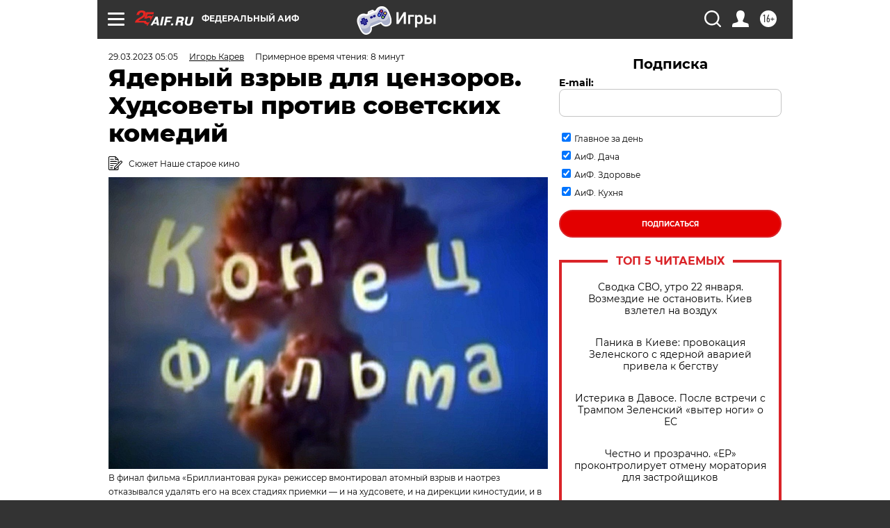

--- FILE ---
content_type: text/html; charset=UTF-8
request_url: https://aif.ru/culture/movie/yadernyy_vzryv_dlya_cenzorov_hudsovety_protiv_sovetskih_komediy
body_size: 47012
content:
<!DOCTYPE html>
<!--[if IE 8]><html class="ie8"> <![endif]-->
<!--[if gt IE 8]><!--><html lang="ru"> <!--<![endif]-->
<head>
    <!-- created_at 23-01-2026 05:05:34 -->
    <script>
        window.isIndexPage = 0;
        window.isMobileBrowser = 0;
        window.disableSidebarCut = 1;
        window.bannerDebugMode = 0;
    </script>

                
                                    <meta http-equiv="Content-Type" content="text/html; charset=utf-8" >
<meta name="format-detection" content="telephone=no" >
<meta name="viewport" content="width=device-width, user-scalable=no, initial-scale=1.0, maximum-scale=1.0, minimum-scale=1.0" >
<meta http-equiv="X-UA-Compatible" content="IE=edge,chrome=1" >
<meta name="HandheldFriendly" content="true" >
<meta name="format-detection" content="telephone=no" >
<meta name="theme-color" content="#ffffff" >
<meta name="description" content="Саахов вместо Охохова, хитрый план с ядерным взрывом и замена «синагоги» на «любовницу», царские проблемы и наглядная борьба с алкоголизмом на экране — как цензоры правили советские комедии и как режиссеры с этим боролись." >
<meta name="keywords" content="советское кино,кинокомедии,наше старое кино,цензура,Любовь и голуби,Бриллиантовая рука,Иван Васильевич меняет профессию,фильм Кавказская пленница,Кин-дза-дза" >
<meta name="article:published_time" content="2023-03-29T02:05:00+0300" >
<meta property="og:title" content="Ядерный взрыв для цензоров. Худсоветы против советских комедий" >
<meta property="og:description" content="Саахов вместо Охохова, хитрый план с ядерным взрывом и замена «синагоги» на «любовницу», царские проблемы и наглядная борьба с алкоголизмом на экране — как цензоры правили советские комедии и как режиссеры с этим боролись." >
<meta property="og:type" content="article" >
<meta property="og:image" content="https://aif-s3.aif.ru/images/031/740/d28270e98a303838f8d6e43b1980859f.jpg" >
<meta property="og:url" content="https://aif.ru/culture/movie/yadernyy_vzryv_dlya_cenzorov_hudsovety_protiv_sovetskih_komediy" >
<meta property="og:site_name" content="AiF" >
<meta property="twitter:card" content="summary_large_image" >
<meta property="twitter:site" content="@aifonline" >
<meta property="twitter:title" content="Ядерный взрыв для цензоров. Худсоветы против советских комедий" >
<meta property="twitter:description" content="Саахов вместо Охохова, хитрый план с ядерным взрывом и замена «синагоги» на «любовницу», царские проблемы и наглядная борьба с алкоголизмом на экране — как цензоры правили советские комедии и как режиссеры с этим боролись." >
<meta property="twitter:creator" content="@aifonline" >
<meta property="twitter:image:src" content="https://aif-s3.aif.ru/images/031/740/d28270e98a303838f8d6e43b1980859f.jpg" >
<meta property="twitter:domain" content="https://aif.ru/culture/movie/yadernyy_vzryv_dlya_cenzorov_hudsovety_protiv_sovetskih_komediy" >
<meta name="author" content="Игорь Карев" >
<meta name="facebook-domain-verification" content="jiqbwww7rrqnwzjkizob7wrpmgmwq3" >
        <title>Ядерный взрыв для цензоров. Худсоветы против советских комедий | Аргументы и Факты</title>    <link rel="shortcut icon" type="image/x-icon" href="/favicon.ico" />
    <link rel="icon" type="image/svg+xml" href="/favicon.svg">
    
    <link rel="preload" href="/redesign2018/fonts/montserrat-v15-latin-ext_latin_cyrillic-ext_cyrillic-regular.woff2" as="font" type="font/woff2" crossorigin>
    <link rel="preload" href="/redesign2018/fonts/montserrat-v15-latin-ext_latin_cyrillic-ext_cyrillic-italic.woff2" as="font" type="font/woff2" crossorigin>
    <link rel="preload" href="/redesign2018/fonts/montserrat-v15-latin-ext_latin_cyrillic-ext_cyrillic-700.woff2" as="font" type="font/woff2" crossorigin>
    <link rel="preload" href="/redesign2018/fonts/montserrat-v15-latin-ext_latin_cyrillic-ext_cyrillic-700italic.woff2" as="font" type="font/woff2" crossorigin>
    <link rel="preload" href="/redesign2018/fonts/montserrat-v15-latin-ext_latin_cyrillic-ext_cyrillic-800.woff2" as="font" type="font/woff2" crossorigin>
    <link href="https://aif.ru/amp/culture/movie/yadernyy_vzryv_dlya_cenzorov_hudsovety_protiv_sovetskih_komediy" rel="amphtml" >
<link href="https://aif.ru/culture/movie/yadernyy_vzryv_dlya_cenzorov_hudsovety_protiv_sovetskih_komediy" rel="canonical" >
<link href="https://aif.ru/redesign2018/css/style.css?5a7" media="all" rel="stylesheet" type="text/css" >
<link href="https://aif.ru/img/icon/apple_touch_icon_57x57.png?5a7" rel="apple-touch-icon" sizes="57x57" >
<link href="https://aif.ru/img/icon/apple_touch_icon_114x114.png?5a7" rel="apple-touch-icon" sizes="114x114" >
<link href="https://aif.ru/img/icon/apple_touch_icon_72x72.png?5a7" rel="apple-touch-icon" sizes="72x72" >
<link href="https://aif.ru/img/icon/apple_touch_icon_144x144.png?5a7" rel="apple-touch-icon" sizes="144x144" >
<link href="https://aif.ru/img/icon/apple-touch-icon.png?5a7" rel="apple-touch-icon" sizes="180x180" >
<link href="https://aif.ru/img/icon/favicon-32x32.png?5a7" rel="icon" type="image/png" sizes="32x32" >
<link href="https://aif.ru/img/icon/favicon-16x16.png?5a7" rel="icon" type="image/png" sizes="16x16" >
<link href="https://aif.ru/img/manifest.json?5a7" rel="manifest" >
<link href="https://aif.ru/img/safari-pinned-tab.svg?5a7" rel="mask-icon" color="#d55b5b" >
<link href="https://ads.betweendigital.com" rel="preconnect" crossorigin="" >
        <script type="text/javascript">
    //<!--
    var isRedesignPage = true;    //-->
</script>
<script type="text/javascript" src="https://aif.ru/js/output/jquery.min.js?5a7"></script>
<script type="text/javascript" src="https://aif.ru/js/output/header_scripts.js?5a7"></script>
<script type="text/javascript">
    //<!--
    var _sf_startpt=(new Date()).getTime()    //-->
</script>
<script type="application/ld+json">
    {"@context":"https:\/\/schema.org","@type":"BreadcrumbList","itemListElement":[{"@type":"ListItem","position":1,"name":"\u0410\u0440\u0433\u0443\u043c\u0435\u043d\u0442\u044b \u0438 \u0424\u0430\u043a\u0442\u044b","item":"https:\/\/aif.ru\/"},{"@type":"ListItem","position":2,"name":"\u041a\u0443\u043b\u044c\u0442\u0443\u0440\u0430","item":"https:\/\/aif.ru\/culture"},{"@type":"ListItem","position":3,"name":"\u041a\u0438\u043d\u043e ","item":"https:\/\/aif.ru\/culture\/movie"},{"@type":"ListItem","position":4,"name":"\u042f\u0434\u0435\u0440\u043d\u044b\u0439 \u0432\u0437\u0440\u044b\u0432 \u0434\u043b\u044f \u0446\u0435\u043d\u0437\u043e\u0440\u043e\u0432. \u0425\u0443\u0434\u0441\u043e\u0432\u0435\u0442\u044b \u043f\u0440\u043e\u0442\u0438\u0432 \u0441\u043e\u0432\u0435\u0442\u0441\u043a\u0438\u0445 \u043a\u043e\u043c\u0435\u0434\u0438\u0439","item":"https:\/\/aif.ru\/culture\/movie\/yadernyy_vzryv_dlya_cenzorov_hudsovety_protiv_sovetskih_komediy"}]}</script>
<script type="application/ld+json">
    {"@context":"https:\/\/schema.org","@type":"Article","mainEntityOfPage":{"@type":"WebPage","@id":"https:\/\/aif.ru\/culture\/movie\/yadernyy_vzryv_dlya_cenzorov_hudsovety_protiv_sovetskih_komediy"},"headline":"\u042f\u0434\u0435\u0440\u043d\u044b\u0439 \u0432\u0437\u0440\u044b\u0432 \u0434\u043b\u044f \u0446\u0435\u043d\u0437\u043e\u0440\u043e\u0432. \u0425\u0443\u0434\u0441\u043e\u0432\u0435\u0442\u044b \u043f\u0440\u043e\u0442\u0438\u0432 \u0441\u043e\u0432\u0435\u0442\u0441\u043a\u0438\u0445 \u043a\u043e\u043c\u0435\u0434\u0438\u0439","articleBody":"\u0426\u0435\u043d\u0437\u0443\u0440\u0430 \u0432 \u0441\u043e\u0432\u0435\u0442\u0441\u043a\u043e\u043c \u043a\u0438\u043d\u043e \u0434\u0430\u0432\u043d\u043e \u0441\u0442\u0430\u043b\u0430 \u043f\u0440\u0438\u0442\u0447\u0435\u0439 \u0432\u043e \u044f\u0437\u044b\u0446\u0435\u0445 \u0438 \u043f\u0440\u0435\u0432\u0440\u0430\u0442\u0438\u043b\u0430\u0441\u044c \u0432 \u0442\u0430\u043a\u043e\u0433\u043e \u0436\u0435 \u0443\u0447\u0430\u0441\u0442\u043d\u0438\u043a\u0430 \u043a\u0438\u043d\u043e\u043f\u0440\u043e\u0446\u0435\u0441\u0441\u0430, \u043a\u0430\u043a, \u043d\u0430\u043f\u0440\u0438\u043c\u0435\u0440, \u0440\u0435\u0436\u0438\u0441\u0441\u0435\u0440\u044b \u0438\u043b\u0438 \u0430\u043a\u0442\u0435\u0440\u044b. \u0421\u043f\u043e\u0440\u044b \u043e \u0442\u043e\u043c, \u043f\u043e\u043c\u043e\u0433\u0430\u043b\u0430 \u044d\u0442\u0430 \u0446\u0435\u043d\u0437\u0443\u0440\u0430 \u0441\u043e\u0437\u0434\u0430\u0432\u0430\u0442\u044c \u0448\u0435\u0434\u0435\u0432\u0440\u044b, \u043a\u043e\u0442\u043e\u0440\u044b\u0435 \u0437\u0440\u0438\u0442\u0435\u043b\u0438 \u043b\u044e\u0431\u044f\u0442 \u0434\u043e \u0441\u0438\u0445 \u043f\u043e\u0440, \u0438\u043b\u0438 \u0436\u0435 \u043c\u0435\u0448\u0430\u043b\u0430 \u044d\u0442\u043e\u043c\u0443, \u0438\u0434\u0443\u0442 \u0438 \u0441\u0435\u0439\u0447\u0430\u0441, \u0445\u043e\u0442\u044f \u043f\u0440\u043e\u0448\u043b\u043e \u0434\u043e\u0441\u0442\u0430\u0442\u043e\u0447\u043d\u043e \u0432\u0440\u0435\u043c\u0435\u043d\u0438, \u0447\u0442\u043e\u0431\u044b \u043f\u0440\u0438\u043c\u0438\u0440\u0438\u0442\u044c \u0432\u0441\u0435\u0445 \u0443\u0447\u0430\u0441\u0442\u043d\u0438\u043a\u043e\u0432. \u041f\u0440\u0430\u0432\u0434\u0430, \u043f\u0440\u0438\u043c\u0435\u0440\u043e\u0432 \u0441\u043e\u0432\u0441\u0435\u043c \u0436\u0435\u0441\u0442\u043e\u043a\u043e\u0439 \u0446\u0435\u043d\u0437\u0443\u0440\u044b, \u043a\u0430\u043a \u043f\u0440\u0430\u0432\u0438\u043b\u043e, \u043d\u0435 \u0441\u043b\u0438\u0448\u043a\u043e\u043c \u043c\u043d\u043e\u0433\u043e. \u0422\u0430\u043a, \u0443 \u0421\u0435\u0440\u0433\u0435\u044f \u042d\u0439\u0437\u0435\u043d\u0448\u0442\u0435\u0439\u043d\u0430 &laquo;\u0437\u0430\u0440\u0443\u0431\u0438\u043b\u0438&raquo; \u044d\u043a\u0440\u0430\u043d\u0438\u0437\u0430\u0446\u0438\u044e \u0440\u0430\u0441\u0441\u043a\u0430\u0437\u0430 \u0418\u0432\u0430\u043d\u0430 \u0422\u0443\u0440\u0433\u0435\u043d\u0435\u0432\u0430 &laquo;\u0411\u0435\u0436\u0438\u043d \u043b\u0443\u0433&raquo; &mdash;&nbsp;\u043f\u0440\u0438\u0447\u0435\u043c \u043f\u043e\u043b\u043d\u043e\u0441\u0442\u044c\u044e, \u0441 \u043f\u043e\u043b\u0438\u0442\u0438\u0447\u0435\u0441\u043a\u0438\u043c\u0438 \u0444\u043e\u0440\u043c\u0443\u043b\u0438\u0440\u043e\u0432\u043a\u0430\u043c\u0438, \u0430 \u0440\u0435\u0436\u0438\u0441\u0441\u0435\u0440\u0443 \u043f\u0440\u0438\u0448\u043b\u043e\u0441\u044c \u043f\u0438\u0441\u0430\u0442\u044c \u043f\u043e\u043a\u0430\u044f\u043d\u043d\u043e\u0435 \u043e\u0442\u043a\u0440\u044b\u0442\u043e\u0435 \u043f\u0438\u0441\u044c\u043c\u043e. \u0423 \u0442\u043e\u0433\u043e \u0436\u0435 \u042d\u0439\u0437\u0435\u043d\u0448\u0442\u0435\u0439\u043d\u0430 \u043d\u0430 12 \u043b\u0435\u0442 \u043f\u043e\u043b\u043e\u0436\u0438\u043b\u0438 \u043d\u0430 \u043f\u043e\u043b\u043a\u0443 \u0432\u0442\u043e\u0440\u0443\u044e \u0447\u0430\u0441\u0442\u044c &laquo;\u0418\u0432\u0430\u043d\u0430 \u0413\u0440\u043e\u0437\u043d\u043e\u0433\u043e&raquo; &mdash;&nbsp;\u044d\u0442\u043e\u0442 \u0444\u0438\u043b\u044c\u043c \u0432\u044b\u0448\u0435\u043b \u043b\u0438\u0448\u044c \u0432 1958-\u043c, \u043f\u043e\u0441\u043b\u0435 \u0435\u0433\u043e \u0441\u043c\u0435\u0440\u0442\u0438, \u0438 \u043e\u0441\u043e\u0431\u043e\u0433\u043e \u044d\u0444\u0444\u0435\u043a\u0442\u0430 \u043d\u0435 \u043f\u0440\u043e\u0438\u0437\u0432\u0435\u043b.&nbsp;\n\n\u041d\u043e \u0447\u0430\u0449\u0435 \u0432\u0441\u043f\u043e\u043c\u0438\u043d\u0430\u044e\u0442 \u0437\u0430\u043f\u0440\u0435\u0442\u044b 1960-\u0445 &mdash;&nbsp;\u0442\u043e\u0433\u0434\u0430 \u0441\u043d\u044f\u043b\u0438 \u0441 \u043f\u0440\u043e\u043a\u0430\u0442\u0430 \u0444\u0438\u043b\u044c\u043c \u042d\u043b\u044c\u0434\u0430\u0440\u0430 \u0420\u044f\u0437\u0430\u043d\u043e\u0432\u0430 &laquo;\u0427\u0435\u043b\u043e\u0432\u0435\u043a \u043d\u0438\u043e\u0442\u043a\u0443\u0434\u0430&raquo;, \u043f\u043e\u043b\u043e\u0436\u0438\u043b\u0438 \u043d\u0430 \u043f\u043e\u043b\u043a\u0443 &laquo;\u0418\u043d\u0442\u0435\u0440\u0432\u0435\u043d\u0446\u0438\u044e&raquo; \u0413\u0435\u043d\u043d\u0430\u0434\u0438\u044f \u041f\u043e\u043b\u043e\u043a\u0438 \u0438 &laquo;\u041a\u043e\u043c\u0438\u0441\u0441\u0430\u0440\u0430&raquo; \u0410\u043b\u0435\u043a\u0441\u0430\u043d\u0434\u0440\u0430 \u0410\u0441\u043a\u043e\u043b\u044c\u0434\u043e\u0432\u0430. \u041f\u0440\u0438\u0447\u0435\u043c \u0435\u0441\u043b\u0438 \u0420\u044f\u0437\u0430\u043d\u043e\u0432 \u0438 \u041f\u043e\u043b\u043e\u043a\u0430 \u043e\u0441\u0442\u0430\u043b\u0438\u0441\u044c \u0432 \u043f\u0440\u043e\u0444\u0435\u0441\u0441\u0438\u0438, \u0442\u043e \u0410\u0441\u043a\u043e\u043b\u044c\u0434\u043e\u0432, \u0434\u043b\u044f \u043a\u043e\u0442\u043e\u0440\u043e\u0433\u043e \u0437\u0430\u043f\u0440\u0435\u0449\u0435\u043d\u043d\u0430\u044f \u043a\u0430\u0440\u0442\u0438\u043d\u0430 \u0431\u044b\u043b\u0430 \u0434\u0438\u043f\u043b\u043e\u043c\u043d\u043e\u0439 \u0440\u0430\u0431\u043e\u0442\u043e\u0439 \u043d\u0430 \u0412\u044b\u0441\u0448\u0438\u0445 \u0440\u0435\u0436\u0438\u0441\u0441\u0451\u0440\u0441\u043a\u0438\u0445 \u043a\u0443\u0440\u0441\u0430\u0445, \u0431\u043e\u043b\u044c\u0448\u0435 \u0432 \u0445\u0443\u0434\u043e\u0436\u0435\u0441\u0442\u0432\u0435\u043d\u043d\u043e\u043c \u043a\u0438\u043d\u043e \u043d\u0435 \u0440\u0430\u0431\u043e\u0442\u0430\u043b.&nbsp;\n\n\u041d\u043e \u0431\u044b\u043b\u0430 \u0438 \u0434\u0440\u0443\u0433\u0430\u044f \u0446\u0435\u043d\u0437\u0443\u0440\u0430, \u0441 \u043a\u043e\u0442\u043e\u0440\u043e\u0439 \u043f\u0440\u0438\u0437\u043d\u0430\u043d\u043d\u044b\u0435 \u043c\u0430\u0441\u0442\u0435\u0440\u0430 \u043a\u0438\u043d\u043e \u043d\u0430\u0443\u0447\u0438\u043b\u0438\u0441\u044c \u0441\u043e\u0441\u0443\u0449\u0435\u0441\u0442\u0432\u043e\u0432\u0430\u0442\u044c &mdash;&nbsp;\u043f\u0443\u0441\u0442\u044c \u043d\u0435 \u0441\u043e\u0432\u0441\u0435\u043c \u043c\u0438\u0440\u043d\u043e. \u0417\u0430\u0432\u0435\u0434\u043e\u0432\u0430\u043b\u0438 \u0435\u044e \u0445\u0443\u0434\u043e\u0436\u0435\u0441\u0442\u0432\u0435\u043d\u043d\u044b\u0435 \u0441\u043e\u0432\u0435\u0442\u044b \u043f\u0440\u0438 \u043a\u0438\u043d\u043e\u0441\u0442\u0443\u0434\u0438\u044f\u0445, \u0430 \u0440\u0443\u043a\u043e\u0432\u043e\u0434\u0438\u043b\u0438 &mdash;&nbsp;\u0447\u0438\u043d\u043e\u0432\u043d\u0438\u043a\u0438 \u0438\u0437 \u0413\u043e\u0441\u043a\u0438\u043d\u043e \u0421\u0421\u0421\u0420; \u0437\u0430\u043c\u0435\u0447\u0430\u043d\u0438\u044f \u0445\u0443\u0434\u0441\u043e\u0432\u0435\u0442\u043e\u0432 \u0431\u044b\u043b\u0438 \u043a\u0430\u043a \u043e\u0431\u044f\u0437\u0430\u0442\u0435\u043b\u044c\u043d\u044b\u043c\u0438, \u0442\u0430\u043a \u0438 \u043d\u0435 \u043e\u0447\u0435\u043d\u044c, \u043d\u043e \u0430\u0432\u0442\u043e\u0440\u044b \u0444\u0438\u043b\u044c\u043c\u043e\u0432 \u0441\u0442\u0430\u0440\u0430\u043b\u0438\u0441\u044c \u0438\u0445 \u0443\u0447\u0438\u0442\u044b\u0432\u0430\u0442\u044c &mdash;&nbsp;\u0442\u0435\u043c \u0431\u043e\u043b\u0435\u0435 \u0447\u0442\u043e \u0432 \u044d\u0442\u0438\u0445 \u0441\u043e\u0432\u0435\u0442\u0430\u0445 \u0440\u0430\u0431\u043e\u0442\u0430\u043b\u0438 \u0438\u0445 \u0436\u0435 \u043a\u043e\u043b\u043b\u0435\u0433\u0438.&nbsp;&nbsp;\n\n&laquo;\u041a\u0430\u0432\u043a\u0430\u0437\u0441\u043a\u0430\u044f \u043f\u043b\u0435\u043d\u043d\u0438\u0446\u0430&raquo;, 1966 \u0433.\n\n\u041f\u043e \u043f\u043e\u043d\u044f\u0442\u043d\u044b\u043c \u043f\u0440\u0438\u0447\u0438\u043d\u0430\u043c \u0431\u043e\u043b\u044c\u0448\u0435 \u0432\u0441\u0435\u0433\u043e \u0437\u0430\u043c\u0435\u0447\u0430\u043d\u0438\u0439 \u043f\u043e\u043b\u0443\u0447\u0430\u043b \u0440\u0435\u0436\u0438\u0441\u0441\u0435\u0440 \u041b\u0435\u043e\u043d\u0438\u0434 \u0413\u0430\u0439\u0434\u0430\u0439 &mdash;&nbsp;\u043e\u043d \u0441\u043d\u0438\u043c\u0430\u043b \u043e\u0447\u0435\u043d\u044c \u043f\u043e\u043f\u0443\u043b\u044f\u0440\u043d\u044b\u0435 \u0444\u0438\u043b\u044c\u043c\u044b, \u0432 \u043a\u043e\u0442\u043e\u0440\u044b\u0445 \u043e\u0447\u0435\u043d\u044c \u0441\u043b\u043e\u0436\u043d\u043e \u0431\u044b\u043b\u043e \u043d\u0430\u0439\u0442\u0438 \u0445\u043e\u0442\u044c \u043a\u0430\u043a\u043e\u0439-\u0442\u043e \u043f\u043e\u043b\u0438\u0442\u0438\u0447\u0435\u0441\u043a\u0438\u0439 \u043f\u043e\u0434\u0442\u0435\u043a\u0441\u0442, \u0442\u0430\u043c \u0431\u044b\u043b\u0438 \u0441\u043f\u043b\u043e\u0448\u043d\u044b\u0435 \u0433\u044d\u0433\u0438 \u0438 \u0448\u0443\u0442\u043a\u0438, \u043f\u0440\u0438\u0447\u0435\u043c \u0441 \u0431\u044b\u0442\u043e\u0432\u044b\u043c \u0443\u043a\u043b\u043e\u043d\u043e\u043c. \u041d\u043e, \u043d\u0430\u043f\u0440\u0438\u043c\u0435\u0440, \u0435\u0433\u043e \u0428\u0443\u0440\u0438\u043a \u0441\u0442\u0430\u043b \u0428\u0443\u0440\u0438\u043a\u043e\u043c \u0435\u0449\u0451 \u0432 &laquo;\u041e\u043f\u0435\u0440\u0430\u0446\u0438\u0438 &laquo;\u042b&raquo; &mdash;&nbsp;\u043f\u043e\u0442\u043e\u043c\u0443 \u0447\u0442\u043e \u0432\u044b\u0431\u0440\u0430\u043d\u043d\u043e\u0435 \u0441\u0446\u0435\u043d\u0430\u0440\u0438\u0441\u0442\u0430\u043c\u0438 \u0438\u043c\u044f \u0412\u043b\u0430\u0434\u0438\u043a \u043c\u043e\u0433\u043b\u043e \u0432\u044b\u0437\u0432\u0430\u0442\u044c \u0430\u0441\u0441\u043e\u0446\u0438\u0430\u0446\u0438\u0438 \u0441 \u0412\u043b\u0430\u0434\u0438\u043c\u0438\u0440\u043e\u043c \u041b\u0435\u043d\u0438\u043d\u044b\u043c. \u041d\u0430 \u044d\u0442\u043e \u0438\u0437\u043c\u0435\u043d\u0435\u043d\u0438\u0435 \u0413\u0430\u0439\u0434\u0430\u0439 \u0441\u043e\u0433\u043b\u0430\u0441\u0438\u043b\u0441\u044f \u043b\u0435\u0433\u043a\u043e &mdash;&nbsp;\u0442\u0435\u043c \u0431\u043e\u043b\u0435\u0435 \u0447\u0442\u043e \u0438\u043c\u044f \u0428\u0443\u0440\u0438\u043a \u0433\u0435\u0440\u043e\u044e \u0410\u043b\u0435\u043a\u0441\u0430\u043d\u0434\u0440\u0430 \u0414\u0435\u043c\u044c\u044f\u043d\u0435\u043d\u043a\u043e \u043f\u043e\u0434\u0445\u043e\u0434\u0438\u043b\u043e \u0438\u0434\u0435\u0430\u043b\u044c\u043d\u043e. \u0412\u043e \u0432\u0442\u043e\u0440\u043e\u043c \u0444\u0438\u043b\u044c\u043c\u0435 \u043f\u0440\u043e \u0428\u0443\u0440\u0438\u043a\u0430 \u0441 \u0438\u043c\u0435\u043d\u0430\u043c\u0438 \u0442\u043e\u0436\u0435 \u0441\u043b\u0443\u0447\u0430\u043b\u0430\u0441\u044c \u0447\u0435\u0445\u0430\u0440\u0434\u0430 &mdash;&nbsp;\u043f\u0435\u0440\u0432\u043e\u043d\u0430\u0447\u0430\u043b\u044c\u043d\u043e \u0433\u0435\u0440\u043e\u044f, \u043a\u043e\u0442\u043e\u0440\u043e\u0433\u043e \u0438\u0433\u0440\u0430\u043b \u0412\u043b\u0430\u0434\u0438\u043c\u0438\u0440 \u042d\u0442\u0443\u0448, \u0437\u0432\u0430\u043b\u0438 &laquo;\u0442\u043e\u0432\u0430\u0440\u0438\u0449 \u041e\u0445\u043e\u0445\u043e\u0432&raquo;, \u043d\u043e \u043f\u043e\u0442\u043e\u043c \u0432\u044b\u044f\u0441\u043d\u0438\u043b\u043e\u0441\u044c, \u0447\u0442\u043e \u0443 \u0447\u0438\u043d\u043e\u0432\u043d\u0438\u043a\u0430 \u0432 \u043e\u0434\u043d\u043e\u0439 \u0438\u0437 \u0440\u0435\u0441\u043f\u0443\u0431\u043b\u0438\u043a \u0421\u0435\u0432\u0435\u0440\u043d\u043e\u043c \u041a\u0430\u0432\u043a\u0430\u0437\u0435 \u0441\u043e\u0437\u0432\u0443\u0447\u043d\u0430\u044f \u0444\u0430\u043c\u0438\u043b\u0438\u044f (\u043f\u0440\u0435\u0434\u0441\u043e\u0432\u043c\u0438\u043d\u0430 \u041a\u0430\u0431\u0430\u0440\u0434\u0438\u043d\u043e-\u0411\u0430\u043b\u043a\u0430\u0440\u0438\u0438 \u0410\u0441\u043b\u0430\u043d\u0431\u0438 \u0410\u0445\u043e\u0445\u043e\u0432).\n\n\n\n\n\n\u041f\u0440\u0438\u0448\u043b\u043e\u0441\u044c \u043c\u0435\u043d\u044f\u0442\u044c \u041e\u0445\u043e\u0445\u043e\u0432\u0430 \u043d\u0430 \u0421\u0430\u0430\u0445\u043e\u0432\u0430 &mdash;&nbsp;\u043d\u043e \u0442\u0443\u0442 \u0432\u043e\u0437\u043c\u0443\u0442\u0438\u043b\u0441\u044f \u0441\u0435\u043a\u0440\u0435\u0442\u0430\u0440\u044c \u043f\u0430\u0440\u0442\u043a\u043e\u043c\u0430 &laquo;\u041c\u043e\u0441\u0444\u0438\u043b\u044c\u043c\u0430&raquo; \u041b\u0435\u043e\u043d \u0421\u0430\u0430\u043a\u043e\u0432; \u0432 \u0441\u0438\u0442\u0443\u0430\u0446\u0438\u044e \u043f\u0440\u0438\u0448\u043b\u043e\u0441\u044c \u0432\u043c\u0435\u0448\u0430\u0442\u044c\u0441\u044f \u0442\u043e\u0433\u0434\u0430\u0448\u043d\u0435\u043c\u0443 \u043c\u0438\u043d\u0438\u0441\u0442\u0440\u0443 \u043a\u0443\u043b\u044c\u0442\u0443\u0440\u044b \u0421\u0421\u0421\u0420 \u0415\u043a\u0430\u0442\u0435\u0440\u0438\u043d\u0435 \u0424\u0443\u0440\u0446\u0435\u0432\u043e\u0439. \u0411\u044b\u043b\u0438 \u0438 \u0434\u0440\u0443\u0433\u0438\u0435 \u0437\u0430\u043c\u0435\u0447\u0430\u043d\u0438\u044f &mdash;&nbsp;\u043d\u0430\u043f\u0440\u0438\u043c\u0435\u0440, \u0441\u0447\u0438\u0442\u0430\u043b\u0438, \u0447\u0442\u043e \u043e\u0431\u0440\u0430\u0437 \u0421\u0430\u0430\u0445\u043e\u0432\u0430 \u043d\u0430\u043f\u043e\u043c\u0438\u043d\u0430\u0435\u0442 \u0421\u0442\u0430\u043b\u0438\u043d\u0430 (\u044d\u0442\u0438 \u043a\u0430\u0434\u0440\u044b \u043f\u0440\u0438\u0448\u043b\u043e\u0441\u044c \u0443\u0434\u0430\u043b\u0438\u0442\u044c), \u0430 \u0432 \u0441\u0446\u0435\u043d\u0435 \u0441\u0443\u0434\u0430 \u0432 \u0440\u0435\u043f\u043b\u0438\u043a\u0435 \u0422\u0440\u0443\u0441\u0430 (\u0413\u0435\u043e\u0440\u0433\u0438\u0439 \u0412\u0438\u0446\u0438\u043d) \u0437\u0430\u043c\u0435\u043d\u0438\u043b\u0438 \u0441\u043b\u043e\u0432\u043e &laquo;\u0441\u043e\u0432\u0435\u0442\u0441\u043a\u0438\u0439&raquo; \u043d\u0430 &laquo;\u043d\u0430\u0448&raquo; (&laquo;\u0414\u0430 \u0437\u0434\u0440\u0430\u0432\u0441\u0442\u0432\u0443\u0435\u0442 \u043d\u0430\u0448 \u0441\u0443\u0434, \u0441\u0430\u043c\u044b\u0439 \u0433\u0443\u043c\u0430\u043d\u043d\u044b\u0439 \u0441\u0443\u0434 \u0432 \u043c\u0438\u0440\u0435!&raquo;). \u041d\u0430 \u0442\u043e\u043c, \u0447\u0442\u043e\u0431\u044b \u0432\u044b\u0431\u0440\u043e\u0441\u0438\u0442\u044c \u0438\u0437 \u043e\u043a\u043e\u043d\u0447\u0430\u0442\u0435\u043b\u044c\u043d\u043e\u0439 \u0432\u0435\u0440\u0441\u0438\u0438 \u0444\u0438\u043b\u044c\u043c\u0430 \u0447\u0430\u0441\u0442\u044c \u043a\u0443\u043f\u043b\u0435\u0442\u043e\u0432 \u043f\u0440\u043e \u0441\u0443\u043b\u0442\u0430\u043d\u0430 \u0432 \u0438\u0441\u043f\u043e\u043b\u043d\u0435\u043d\u0438\u0438 \u0411\u0430\u043b\u0431\u0435\u0441\u0430 (\u042e\u0440\u0438\u0439 \u041d\u0438\u043a\u0443\u043b\u0438\u043d), \u043d\u0430\u0441\u0442\u043e\u044f\u043b \u0437\u043d\u0430\u043c\u0435\u043d\u0438\u0442\u044b\u0439 \u0440\u0435\u0436\u0438\u0441\u0441\u0435\u0440 \u0438 \u0434\u0438\u0440\u0435\u043a\u0442\u043e\u0440 &laquo;\u041c\u043e\u0441\u0444\u0438\u043b\u044c\u043c\u0430&raquo; \u0418\u0432\u0430\u043d \u041f\u044b\u0440\u044c\u0435\u0432. \u041d\u0430\u043f\u043e\u043c\u043d\u0438\u043c, \u0447\u0442\u043e &laquo;\u041a\u0430\u0432\u043a\u0430\u0437\u0441\u043a\u0430\u044f \u043f\u043b\u0435\u043d\u043d\u0438\u0446\u0430&raquo; \u0432 1967 \u0431\u044b\u043b\u0430 \u043b\u0438\u0434\u0435\u0440\u043e\u043c \u0441\u043e\u0432\u0435\u0442\u0441\u043a\u043e\u0433\u043e \u043f\u0440\u043e\u043a\u0430\u0442\u0430 (76,5 \u043c\u043b\u043d \u0437\u0440\u0438\u0442\u0435\u043b\u0435\u0439) \u0438 \u0447\u0442\u043e \u043e\u043d\u0430 \u0434\u043e \u0441\u0438\u0445 \u043f\u043e\u0440 \u043e\u0441\u0442\u0430\u0435\u0442\u0441\u044f \u043e\u0434\u043d\u043e\u0439 \u0438\u0437 \u043b\u044e\u0431\u0438\u043c\u044b\u0445 \u043a\u043e\u043c\u0435\u0434\u0438\u0439 \u0440\u043e\u0441\u0441\u0438\u0439\u0441\u043a\u0438\u0445 \u0437\u0440\u0438\u0442\u0435\u043b\u0435\u0439.&nbsp;&nbsp;\n\n\n\n\n\n&laquo;\u0411\u0440\u0438\u043b\u043b\u0438\u0430\u043d\u0442\u043e\u0432\u0430\u044f \u0440\u0443\u043a\u0430&raquo;, 1968 \u0433.\n\n\u041f\u043e \u0440\u0430\u0441\u0441\u043a\u0430\u0437\u0443 \u0440\u0435\u0436\u0438\u0441\u0441\u0435\u0440\u0430 \u0421\u0430\u0432\u0432\u044b \u041a\u0443\u043b\u0438\u0448\u0430 (\u0435\u0433\u043e \u043f\u0440\u0438\u0432\u043e\u0434\u0438\u0442 \u0432 \u043a\u043d\u0438\u0433\u0435 \u043f\u0440\u043e \u0413\u0430\u0439\u0434\u0430\u044f \u043f\u0438\u0441\u0430\u0442\u0435\u043b\u044c \u0438 \u043a\u0438\u043d\u043e\u043a\u0440\u0438\u0442\u0438\u043a \u0415\u0432\u0433\u0435\u043d\u0438\u0439 \u041d\u043e\u0432\u0438\u0446\u043a\u0438\u0439), \u043f\u0440\u0438 \u0441\u0434\u0430\u0447\u0435 \u044d\u0442\u043e\u0439 \u043a\u0430\u0440\u0442\u0438\u043d\u044b \u0413\u0430\u0439\u0434\u0430\u0439 \u043f\u0440\u043e\u0432\u0435\u0440\u043d\u0443\u043b \u043e\u0447\u0435\u043d\u044c \u0440\u0435\u0437\u0443\u043b\u044c\u0442\u0430\u0442\u0438\u0432\u043d\u044b\u0439, \u043d\u043e \u043e\u0434\u043d\u043e\u0440\u0430\u0437\u043e\u0432\u044b\u0439 \u0442\u0440\u044e\u043a. \u0412 \u0444\u0438\u043d\u0430\u043b \u043e\u043d \u0432\u043c\u043e\u043d\u0442\u0438\u0440\u043e\u0432\u0430\u043b \u0430\u0442\u043e\u043c\u043d\u044b\u0439 \u0432\u0437\u0440\u044b\u0432 \u0438 \u043d\u0430\u043e\u0442\u0440\u0435\u0437 \u043e\u0442\u043a\u0430\u0437\u044b\u0432\u0430\u043b\u0441\u044f \u0443\u0434\u0430\u043b\u044f\u0442\u044c \u0435\u0433\u043e \u043d\u0430 \u0432\u0441\u0435\u0445 \u0441\u0442\u0430\u0434\u0438\u044f\u0445 \u043f\u0440\u0438\u0435\u043c\u043a\u0438 &mdash;&nbsp;\u0438 \u043d\u0430 \u0445\u0443\u0434\u0441\u043e\u0432\u0435\u0442\u0435, \u0438 \u043d\u0430 \u0434\u0438\u0440\u0435\u043a\u0446\u0438\u0438 \u043a\u0438\u043d\u043e\u0441\u0442\u0443\u0434\u0438\u0438, \u0438 \u0432 \u0413\u043e\u0441\u043a\u0438\u043d\u043e. \u041b\u0438\u0448\u044c \u043f\u043e\u0441\u043b\u0435 \u0434\u043e\u043b\u0433\u0438\u0445 \u0441\u043f\u043e\u0440\u043e\u0432 \u043e\u043d \u0441\u043e\u0433\u043b\u0430\u0441\u0438\u043b\u0441\u044f \u0432\u044b\u0440\u0435\u0437\u0430\u0442\u044c \u044d\u0442\u043e\u0442 \u0432\u0437\u0440\u044b\u0432 &mdash;&nbsp;\u0438 \u0442\u043e\u0433\u0434\u0430 \u0442\u0435, \u043a\u0442\u043e \u043f\u0440\u0438\u043d\u0438\u043c\u0430\u043b \u043a\u0430\u0440\u0442\u0438\u043d\u0443, \u0437\u0430\u0431\u044b\u043b\u0438 \u043f\u0440\u043e \u0434\u0440\u0443\u0433\u0438\u0435 \u043f\u0440\u0435\u0442\u0435\u043d\u0437\u0438\u0438. \u041a\u0443\u043b\u0438\u0448 \u0437\u0430\u043a\u043b\u044e\u0447\u0430\u043b, \u0447\u0442\u043e &laquo;\u0411\u0440\u0438\u043b\u043b\u0438\u0430\u043d\u0442\u043e\u0432\u0430\u044f \u0440\u0443\u043a\u0430&raquo; \u043e\u043a\u0430\u0437\u0430\u043b\u0430\u0441\u044c \u0435\u0434\u0438\u043d\u0441\u0442\u0432\u0435\u043d\u043d\u043e\u0439 \u043a\u0430\u0440\u0442\u0438\u043d\u043e\u0439 \u0413\u0430\u0439\u0434\u0430\u044f, \u043f\u043e\u0447\u0442\u0438 \u043d\u0435 \u043f\u043e\u0441\u0442\u0440\u0430\u0434\u0430\u0432\u0448\u0435\u0439 \u043e\u0442 \u0446\u0435\u043d\u0437\u043e\u0440\u0441\u043a\u043e\u0433\u043e \u043d\u0430\u0434\u0437\u043e\u0440\u0430. \u041d\u043e \u0438\u043c\u0435\u043d\u043d\u043e \u0447\u0442\u043e &laquo;\u043f\u043e\u0447\u0442\u0438&raquo; &mdash;&nbsp;\u043e\u043f\u0440\u0435\u0434\u0435\u043b\u0435\u043d\u043d\u044b\u0435 \u0437\u0430\u043c\u0435\u0447\u0430\u043d\u0438\u044f \u0440\u0435\u0436\u0438\u0441\u0441\u0435\u0440\u0443 \u0432\u0441\u0451-\u0442\u0430\u043a\u0438 \u043f\u0440\u0438\u0448\u043b\u043e\u0441\u044c \u0432\u043d\u0435\u0441\u0442\u0438. \u041d\u0430\u043f\u0440\u0438\u043c\u0435\u0440, \u0432 \u0440\u0435\u043f\u043b\u0438\u043a\u0435 \u041b\u0435\u043b\u0438\u043a\u0430 (\u0410\u043d\u0430\u0442\u043e\u043b\u0438\u0439 \u041f\u0430\u043f\u0430\u043d\u043e\u0432) \u043f\u0440\u043e \u0440\u0435\u0430\u043b\u0438\u0437\u043c (&laquo;\u0412 \u043d\u0430\u0448\u0435\u043c \u0434\u0435\u043b\u0435 \u0433\u043b\u0430\u0432\u043d\u043e\u0435 &mdash; \u044d\u0442\u043e\u0442 \u0441\u0430\u043c\u044b\u0439 \u0441\u043e\u0446\u0438\u0430\u043b\u0438\u0441\u0442\u0438\u0447\u0435\u0441\u043a\u0438\u0439 \u0440\u0435\u0430\u043b\u0438\u0437\u043c&raquo;) \u0443\u0431\u0440\u0430\u043b\u0438 \u0441\u043b\u043e\u0432\u043e &laquo;\u0441\u043e\u0446\u0438\u0430\u043b\u0438\u0441\u0442\u0438\u0447\u0435\u0441\u043a\u0438\u0439&raquo;. \u0422\u0430\u043a\u0436\u0435 \u043e\u0434\u043d\u043e \u0441\u043b\u043e\u0432\u043e \u0431\u044b\u043b\u043e \u0437\u0430\u043c\u0435\u043d\u0435\u043d\u043e \u0432 \u0440\u0435\u043f\u043b\u0438\u043a\u0435 \u0443\u043f\u0440\u0430\u0432\u0434\u043e\u043c\u0430 (\u041d\u043e\u043d\u043d\u0430 \u041c\u043e\u0440\u0434\u044e\u043a\u043e\u0432\u0430); \u0432 \u043e\u0440\u0438\u0433\u0438\u043d\u0430\u043b\u0435 \u0442\u0430 \u043f\u0440\u0435\u0434\u043f\u043e\u043b\u0430\u0433\u0430\u043b\u0430, \u0447\u0442\u043e \u0413\u043e\u0440\u0431\u0443\u043d\u043a\u043e\u0432 \u0442\u0430\u0439\u043d\u043e \u043f\u043e\u0441\u0435\u0449\u0430\u0435\u0442 \u0441\u0438\u043d\u0430\u0433\u043e\u0433\u0443, \u043d\u043e \u043f\u043e\u0441\u043b\u0435 \u0432\u043c\u0435\u0448\u0430\u0442\u0435\u043b\u044c\u0441\u0442\u0432\u0430 \u0447\u0438\u043d\u043e\u0432\u043d\u0438\u043a\u043e\u0432 \u0432\u043c\u0435\u0441\u0442\u043e \u0441\u0438\u043d\u0430\u0433\u043e\u0433\u0438 \u043f\u043e\u044f\u0432\u0438\u043b\u0430\u0441\u044c \u043b\u044e\u0431\u043e\u0432\u043d\u0438\u0446\u0430. \u041b\u044e\u0431\u043e\u043f\u044b\u0442\u043d\u043e, \u0447\u0442\u043e \u041c\u043e\u0440\u0434\u044e\u043a\u043e\u0432\u0430 \u043d\u0430\u043e\u0442\u0440\u0435\u0437 \u043e\u0442\u043a\u0430\u0437\u0430\u043b\u0430\u0441\u044c \u043f\u0435\u0440\u0435\u043e\u0437\u0432\u0443\u0447\u0438\u0432\u0430\u0442\u044c \u044d\u0442\u0443 \u0444\u0440\u0430\u0437\u0443, \u0430 \u0441 \u043d\u0430\u0447\u0430\u043b\u043e\u043c \u043f\u0435\u0440\u0435\u0441\u0442\u0440\u043e\u0439\u043a\u0438 \u0441\u0443\u043c\u0435\u043b\u0430 \u043d\u0430\u0439\u0442\u0438 \u0438\u0441\u0445\u043e\u0434\u043d\u044b\u0439 \u043c\u0430\u0442\u0435\u0440\u0438\u0430\u043b &mdash;&nbsp;\u0438 \u0434\u043e\u0431\u0438\u0442\u044c\u0441\u044f \u0442\u043e\u0433\u043e, \u0447\u0442\u043e\u0431\u044b \u0435\u0433\u043e \u0432\u043c\u043e\u043d\u0442\u0438\u0440\u043e\u0432\u0430\u043b\u0438 \u043e\u0431\u0440\u0430\u0442\u043d\u043e \u0432 \u0444\u0438\u043b\u044c\u043c. \u0410 \u0432\u0441\u0435\u0433\u043e \u0443 &laquo;\u0411\u0440\u0438\u043b\u043b\u0438\u0430\u043d\u0442\u043e\u0432\u043e\u0439 \u0440\u0443\u043a\u0438&raquo; \u0431\u044b\u043b\u043e \u043e\u043a\u043e\u043b\u043e 40 \u0437\u0430\u043c\u0435\u0447\u0430\u043d\u0438\u0439 &mdash;&nbsp;\u043e\u0447\u0435\u043d\u044c \u0441\u043e\u043b\u0438\u0434\u043d\u043e\u0435 \u043a\u043e\u043b\u0438\u0447\u0435\u0441\u0442\u0432\u043e \u0434\u0430\u0436\u0435 \u0434\u043b\u044f \u0441\u0435\u0440\u044c\u0435\u0437\u043d\u044b\u0445 \u0444\u0438\u043b\u044c\u043c\u043e\u0432 \u0442\u043e\u0433\u043e \u0432\u0440\u0435\u043c\u0435\u043d\u0438.&nbsp;&nbsp;\n\n\n\n\n\n&laquo;\u0418\u0432\u0430\u043d \u0412\u0430\u0441\u0438\u043b\u044c\u0435\u0432\u0438\u0447 \u043c\u0435\u043d\u044f\u0435\u0442 \u043f\u0440\u043e\u0444\u0435\u0441\u0441\u0438\u044e&raquo;, 1973 \u0433.\n\n&laquo;\u0413\u0430\u0439\u0434\u0430\u0439 \u0432\u043d\u043e\u0432\u044c \u0438 \u0432\u043d\u043e\u0432\u044c \u043e\u043a\u0430\u0437\u044b\u0432\u0430\u043b\u0441\u044f \u043c\u0435\u0436\u0434\u0443 \u0421\u0446\u0438\u043b\u043b\u043e\u0439 \u0446\u0435\u043d\u0437\u0443\u0440\u044b \u0438 \u0425\u0430\u0440\u0438\u0431\u0434\u043e\u0439 \u043a\u0440\u0438\u0442\u0438\u043a\u0438. \u041f\u0435\u0440\u0432\u0430\u044f \u043a\u0443\u043f\u0438\u0440\u043e\u0432\u0430\u043b\u0430 &laquo;\u043e\u0441\u0442\u0440\u044b\u0435&raquo; \u043c\u043e\u043c\u0435\u043d\u0442\u044b, \u0430 \u0432\u0442\u043e\u0440\u0430\u044f \u043f\u043e\u0442\u043e\u043c \u0436\u0430\u043b\u043e\u0432\u0430\u043b\u0430\u0441\u044c \u043d\u0430 \u0438\u0445 \u043e\u0442\u0441\u0443\u0442\u0441\u0442\u0432\u0438\u0435 \u0432 \u0444\u0438\u043b\u044c\u043c\u0435&raquo;, &mdash;&nbsp;\u043f\u0438\u0448\u0435\u0442 \u041d\u043e\u0432\u0438\u0446\u043a\u0438\u0439 \u0432 \u0431\u0438\u043e\u0433\u0440\u0430\u0444\u0438\u0438 \u0440\u0435\u0436\u0438\u0441\u0441\u0435\u0440\u0430.&nbsp;\n\n\u0412 \u0444\u0438\u043b\u044c\u043c\u0435 \u043f\u043e \u043f\u044c\u0435\u0441\u0435 \u041c\u0438\u0445\u0430\u0438\u043b\u0430 \u0411\u0443\u043b\u0433\u0430\u043a\u043e\u0432\u0430 \u0446\u0435\u043d\u0437\u043e\u0440\u044b \u043f\u043e\u0447\u0435\u043c\u0443-\u0442\u043e \u0431\u043e\u043b\u044c\u0448\u0435 \u0432\u0441\u0435\u0433\u043e \u0432\u043d\u0438\u043c\u0430\u043d\u0438\u044f \u0443\u0434\u0435\u043b\u0438\u043b\u0438 \u043e\u0431\u0440\u0430\u0437\u0443 \u0446\u0430\u0440\u044f &mdash;&nbsp;\u0438\u0437 \u043a\u0430\u0440\u0442\u0438\u043d\u044b \u0432\u044b\u0440\u0435\u0437\u0430\u043b\u0438 \u043d\u0435\u0441\u043a\u043e\u043b\u044c\u043a\u043e \u044d\u043f\u0438\u0437\u043e\u0434\u043e\u0432 \u0441 \u043f\u0435\u0440\u0441\u043e\u043d\u0430\u0436\u0435\u043c, \u0441\u044b\u0433\u0440\u0430\u043d\u043d\u044b\u043c \u042e\u0440\u0438\u0435\u043c \u042f\u043a\u043e\u0432\u043b\u0435\u0432\u044b\u043c, \u0430 \u0441\u0430\u043c \u0418\u0432\u0430\u043d \u0412\u0430\u0441\u0438\u043b\u044c\u0435\u0432\u0438\u0447 \u043f\u0435\u0440\u0435\u0435\u0445\u0430\u043b \u0438\u0437 \u041a\u0440\u0435\u043c\u043b\u044f \u0432 \u0430\u0431\u0441\u0442\u0440\u0430\u043a\u0442\u043d\u044b\u0435 &laquo;\u043f\u0430\u043b\u0430\u0442\u044b&raquo;. \u0411\u044b\u043b\u043e \u0435\u0449\u0451 \u043d\u0435\u0441\u043a\u043e\u043b\u044c\u043a\u043e \u043f\u0440\u0435\u0442\u0435\u043d\u0437\u0438\u0439, \u043a\u043e\u0442\u043e\u0440\u044b\u0435 \u0443\u0441\u0442\u0440\u0430\u043d\u0438\u043b\u0438 \u043c\u043e\u043d\u0442\u0430\u0436\u043d\u044b\u0435 \u043d\u043e\u0436\u043d\u0438\u0446\u044b &mdash;&nbsp;\u043d\u0430\u043f\u0440\u0438\u043c\u0435\u0440, \u0431\u044b\u043b\u0430 \u0443\u0434\u0430\u043b\u0435\u043d\u0430 \u0447\u0430\u0441\u0442\u044c \u0441\u0446\u0435\u043d \u0441 \u0434\u043e\u043c\u0443\u0448\u043d\u0438\u043a\u043e\u043c \u041c\u0438\u043b\u043e\u0441\u043b\u0430\u0432\u0441\u043a\u0438\u043c (\u041b\u0435\u043e\u043d\u0438\u0434 \u041a\u0443\u0440\u0430\u0432\u043b\u0435\u0432); \u043f\u043e\u0437\u0436\u0435 \u043e\u043d\u0438 \u0441\u0442\u0430\u043b\u0438 \u0434\u043e\u0441\u0442\u0443\u043f\u043d\u044b \u0432 \u0432\u0438\u0434\u0435 \u043a\u043e\u0440\u043e\u0442\u043a\u043e\u043c\u0435\u0442\u0440\u0430\u0436\u043a\u0438 &laquo;\u0427\u0435\u0440\u043d\u044b\u0435 \u043f\u0435\u0440\u0447\u0430\u0442\u043a\u0438&raquo;.&nbsp;&nbsp;\n\n\n\n\n\n&laquo;\u041b\u044e\u0431\u043e\u0432\u044c \u0438 \u0433\u043e\u043b\u0443\u0431\u0438&raquo;, 1984 \u0433.\n\n\u0421 \u043f\u044c\u044f\u043d\u0441\u0442\u0432\u043e\u043c \u043d\u0430 \u044d\u043a\u0440\u0430\u043d\u0435 \u0431\u043e\u0440\u043e\u043b\u0438\u0441\u044c \u0438 \u0434\u043e \u043e\u0444\u0438\u0446\u0438\u0430\u043b\u044c\u043d\u043e\u0433\u043e \u0441\u0442\u0430\u0440\u0442\u0430 \u0430\u043d\u0442\u0438\u0430\u043b\u043a\u043e\u0433\u043e\u043b\u044c\u043d\u043e\u0439 \u043a\u0430\u043c\u043f\u0430\u043d\u0438\u0438 (\u043e\u0431\u044a\u044f\u0432\u043b\u0435\u043d\u0430 16 \u043c\u0430\u044f 1985 \u0433\u043e\u0434\u0430). \u0423 \u0413\u0435\u043e\u0440\u0433\u0438\u044f \u0414\u0430\u043d\u0435\u043b\u0438\u0438, \u043d\u0430\u043f\u0440\u0438\u043c\u0435\u0440, \u043d\u0435 \u043e\u0441\u043e\u0431\u043e \u043f\u043e\u043b\u0443\u0447\u0438\u043b\u043e\u0441\u044c \u0432\u043d\u0435\u0434\u0440\u0438\u0442\u044c \u0430\u043d\u0442\u0438\u0430\u043b\u043a\u043e\u0433\u043e\u043b\u044c\u043d\u0443\u044e \u043f\u0440\u043e\u043f\u0430\u0433\u0430\u043d\u0434\u0443 \u0432 \u0441\u0432\u043e\u0435\u0433\u043e &laquo;\u0410\u0444\u043e\u043d\u044e&raquo; &mdash;&nbsp;\u0433\u0435\u0440\u043e\u0439 \u041a\u0443\u0440\u0430\u0432\u043b\u0435\u0432\u0430 \u043f\u043e\u043b\u0443\u0447\u0438\u043b\u0441\u044f \u0441\u043b\u0438\u0448\u043a\u043e\u043c \u043e\u0431\u0430\u044f\u0442\u0435\u043b\u044c\u043d\u044b\u043c. \u0418 \u0432 \u0438\u0442\u043e\u0433\u0435 \u0446\u0435\u043d\u0437\u043e\u0440\u044b (\u0438\u043b\u0438 \u0447\u043b\u0435\u043d\u044b \u0445\u0443\u0434\u0441\u043e\u0432\u0435\u0442\u043e\u0432) \u0440\u0435\u0448\u0438\u043b\u0438 \u043f\u0440\u043e\u0441\u0442\u043e \u0432\u044b\u0440\u0435\u0437\u0430\u0442\u044c \u0438\u0437 \u0445\u0443\u0434\u043e\u0436\u0435\u0441\u0442\u0432\u0435\u043d\u043d\u044b\u0445 \u0444\u0438\u043b\u044c\u043c\u043e\u043c \u043f\u043e\u0431\u043e\u043b\u044c\u0448\u0435 \u0441\u0446\u0435\u043d \u0441 \u0440\u0430\u0441\u043f\u0438\u0442\u0438\u0435\u043c \u0441\u043f\u0438\u0440\u0442\u043d\u044b\u0445 \u043d\u0430\u043f\u0438\u0442\u043a\u043e\u0432. \u0412 &laquo;\u041b\u044e\u0431\u0432\u0438 \u0438 \u0433\u043e\u043b\u0443\u0431\u044f\u0445&raquo; \u0412\u043b\u0430\u0434\u0438\u043c\u0438\u0440\u0430 \u041c\u0435\u043d\u044c\u0448\u043e\u0432\u0430 \u043f\u043e \u043f\u043e\u043d\u044f\u0442\u043d\u044b\u043c \u043f\u0440\u0438\u0447\u0438\u043d\u0430\u043c \u0442\u0430\u043a\u0438\u0445 \u0441\u0446\u0435\u043d \u0431\u044b\u043b\u043e \u0438\u0437\u043d\u0430\u0447\u0430\u043b\u044c\u043d\u043e \u043c\u043d\u043e\u0433\u043e; \u043f\u043e\u0441\u043b\u0435 \u0443\u0441\u0442\u0440\u0430\u043d\u0435\u043d\u0438\u044f \u0437\u0430\u043c\u0435\u0447\u0430\u043d\u0438\u0439 \u0434\u0432\u0443\u0445\u0441\u0435\u0440\u0438\u0439\u043d\u044b\u0439 \u0444\u0438\u043b\u044c\u043c \u043f\u0440\u0435\u0432\u0440\u0430\u0442\u0438\u043b\u0441\u044f \u0432 \u043e\u0434\u043d\u043e\u0441\u0435\u0440\u0438\u0439\u043d\u044b\u0439 (\u043f\u0440\u043e\u0434\u043e\u043b\u0436\u0438\u0442\u0435\u043b\u044c\u043d\u043e\u0441\u0442\u044c &mdash;&nbsp;107 \u043c\u0438\u043d\u0443\u0442), \u0430 \u0431\u043e\u043b\u044c\u0448\u0435 \u0432\u0441\u0435\u0433\u043e \u043f\u043e\u0441\u0442\u0440\u0430\u0434\u0430\u043b\u0430 \u0440\u043e\u043b\u044c \u0421\u0435\u0440\u0433\u0435\u044f \u042e\u0440\u0441\u043a\u043e\u0433\u043e. \u041f\u0440\u0438\u0447\u0435\u043c \u041c\u0435\u043d\u044c\u0448\u043e\u0432 \u043f\u043e\u043d\u0430\u0447\u0430\u043b\u0443 \u0432\u043d\u043e\u0441\u0438\u0442\u044c \u0438\u0437\u043c\u0435\u043d\u0435\u043d\u0438\u044f \u0432 \u043a\u0430\u0440\u0442\u0438\u043d\u0443 \u043e\u0442\u043a\u0430\u0437\u044b\u0432\u0430\u043b\u0441\u044f, \u043d\u043e \u0432 \u0438\u0442\u043e\u0433\u0435 \u0443\u0441\u0442\u0443\u043f\u0438\u043b.&nbsp;\n\n\n\n\n\n&laquo;\u041a\u0438\u043d-\u0434\u0437\u0430-\u0434\u0437\u0430&raquo;, 1986 \u0433.\n\n&laquo;\u041d\u0430 \u0441\u0438\u043c\u043f\u043e\u0437\u0438\u0443\u043c\u0435 \u0438\u0442\u0430\u043b\u044c\u044f\u043d\u0446\u044b \u0433\u043e\u0432\u043e\u0440\u0438\u043b\u0438, \u0447\u0442\u043e \u0432 \u0421\u043e\u0432\u0435\u0442\u0441\u043a\u043e\u043c \u0421\u043e\u044e\u0437\u0435 \u0435\u0441\u0442\u044c \u0446\u0435\u043d\u0437\u0443\u0440\u0430, &mdash; \u0438 \u044d\u0442\u043e \u043e\u0447\u0435\u043d\u044c \u043f\u043b\u043e\u0445\u043e. \u0410 \u043d\u0430\u0448\u0438 \u043e\u0431\u044a\u044f\u0441\u043d\u044f\u043b\u0438, \u0447\u0442\u043e \u043d\u0438\u043a\u0430\u043a\u043e\u0439 \u0446\u0435\u043d\u0437\u0443\u0440\u044b \u0443 \u043d\u0430\u0441 \u043d\u0435\u0442, \u0430 \u0435\u0441\u0442\u044c \u0445\u0443\u0434\u043e\u0436\u0435\u0441\u0442\u0432\u0435\u043d\u043d\u044b\u0435 \u0441\u043e\u0432\u0435\u0442\u044b, &mdash; \u0438 \u044d\u0442\u043e \u043e\u0447\u0435\u043d\u044c \u0445\u043e\u0440\u043e\u0448\u043e. \u0412 \u043d\u0438\u0445 \u0432\u0445\u043e\u0434\u044f\u0442 \u043b\u044e\u0434\u0438 \u0442\u0432\u043e\u0440\u0447\u0435\u0441\u043a\u0438\u0435, \u0445\u0443\u0434\u043e\u0436\u043d\u0438\u043a\u0438. \u0410 \u0441\u043e\u0432\u0435\u0442\u044b \u0445\u0443\u0434\u043e\u0436\u043d\u0438\u043a\u043e\u0432 \u0445\u0443\u0434\u043e\u0436\u043d\u0438\u043a\u0430\u043c &mdash; \u044d\u0442\u043e \u043d\u0435 \u0446\u0435\u043d\u0437\u0443\u0440\u0430, \u0430 \u043f\u043e\u043b\u0435\u0437\u043d\u0430\u044f \u0434\u0440\u0443\u0436\u0435\u0441\u043a\u0430\u044f \u043f\u043e\u043c\u043e\u0449\u044c. \u0410 \u0438\u0442\u0430\u043b\u044c\u044f\u043d\u0446\u044b \u0434\u043e\u043a\u0430\u0437\u044b\u0432\u0430\u043b\u0438, \u0447\u0442\u043e \u0445\u0443\u0434\u043e\u0436\u0435\u0441\u0442\u0432\u0435\u043d\u043d\u044b\u0439 \u0441\u043e\u0432\u0435\u0442 &mdash; \u044d\u0442\u043e \u043f\u0440\u043e\u0441\u0442\u043e \u0441\u043a\u0440\u044b\u0442\u044b\u0439 \u0432\u0438\u0434 \u0446\u0435\u043d\u0437\u0443\u0440\u044b...&raquo; &mdash;&nbsp;\u043f\u0438\u0441\u0430\u043b \u0413\u0435\u043e\u0440\u0433\u0438\u0439 \u0414\u0430\u043d\u0435\u043b\u0438\u044f \u0432 \u043a\u043d\u0438\u0433\u0435 &laquo;\u0411\u0435\u0437\u0431\u0438\u043b\u0435\u0442\u043d\u044b\u0439 \u043f\u0430\u0441\u0441\u0430\u0436\u0438\u0440&raquo;.&nbsp;\n\n\u0421\u0430\u043c \u043e\u043d \u0441\u043e \u0432\u0440\u0435\u043c\u0435\u043d\u0435\u043c \u044d\u0442\u0443 &laquo;\u0434\u0440\u0443\u0436\u0435\u0441\u043a\u0443\u044e \u043f\u043e\u043c\u043e\u0449\u044c&raquo; \u0432\u0441\u043f\u043e\u043c\u0438\u043d\u0430\u043b \u0434\u043e\u0441\u0442\u0430\u0442\u043e\u0447\u043d\u043e \u043b\u0435\u0433\u043a\u043e (\u043d\u0430\u043f\u0440\u0438\u043c\u0435\u0440, \u043e\u043f\u0438\u0441\u044b\u0432\u0430\u044f, \u043a\u0430\u043a \u043f\u043e\u044f\u0432\u0438\u043b\u0441\u044f \u0436\u0430\u043d\u0440 &laquo;\u041b\u0438\u0440\u0438\u0447\u0435\u0441\u043a\u043e\u0439 \u043a\u043e\u043c\u0435\u0434\u0438\u0438&raquo;), \u043d\u043e \u0432 \u043c\u043e\u043c\u0435\u043d\u0442\u044b \u0441\u0434\u0430\u0447\u0438 \u0441\u0446\u0435\u043d\u0430\u0440\u0438\u044f \u0438\u043b\u0438 \u0433\u043e\u0442\u043e\u0432\u044b\u0445 \u0444\u0438\u043b\u044c\u043c\u043e\u0432 \u0414\u0430\u043d\u0435\u043b\u0438\u0438, \u043e\u0447\u0435\u0432\u0438\u0434\u043d\u043e, \u0431\u044b\u043b\u043e \u043d\u0435 \u0434\u043e \u0441\u043c\u0435\u0445\u0430. \u041d\u043e \u0442\u043e\u0433\u043e, \u0447\u0442\u043e \u043f\u0440\u043e\u0438\u0441\u0445\u043e\u0434\u0438\u043b\u043e \u0441 \u043a\u0430\u0440\u0442\u0438\u043d\u043e\u0439 &laquo;\u041a\u0438\u043d-\u0434\u0437\u0430-\u0434\u0437\u0430&raquo;, \u043d\u0430\u0432\u0435\u0440\u043d\u043e\u0435, \u043d\u0435 \u0441\u043b\u0443\u0447\u0430\u043b\u043e\u0441\u044c \u0441\u043e \u0432\u0441\u0435\u043c\u0438 \u0435\u0433\u043e \u043f\u0440\u0435\u0434\u044b\u0434\u0443\u0449\u0438\u043c\u0438 \u0440\u0430\u0431\u043e\u0442\u0430\u043c\u0438. \u0420\u0430\u0431\u043e\u0442\u0430 \u043d\u0430\u0434 \u043b\u0435\u043d\u0442\u043e\u0439 \u043d\u0430\u0447\u0438\u043d\u0430\u043b\u0430\u0441\u044c \u0432 1984 \u0433\u043e\u0434\u0443, \u043a\u043e\u0433\u0434\u0430 \u0413\u0435\u043d\u0441\u0435\u043a\u043e\u043c \u041a\u041f\u0421\u0421 \u0441\u0442\u0430\u043b \u0427\u0435\u0440\u043d\u0435\u043d\u043a\u043e; \u0414\u0430\u043d\u0435\u043b\u0438\u0438 \u0438 \u0420\u0435\u0437\u043e \u0413\u0430\u0431\u0440\u0438\u0430\u0434\u0437\u0435 \u043f\u0440\u0438\u0448\u043b\u043e\u0441\u044c \u043f\u043e\u0442\u0440\u0430\u0442\u0438\u0442\u044c \u043a\u0430\u043a\u043e\u0435-\u0442\u043e \u0432\u0440\u0435\u043c\u044f \u043d\u0430 \u043f\u0440\u0438\u0434\u0443\u043c\u044b\u0432\u0430\u043d\u0438\u0435 \u0430\u043d\u0430\u043b\u043e\u0433\u0430 &laquo;\u043a\u0443&raquo; &mdash;&nbsp;\u0441\u043b\u043e\u0432\u0435\u0447\u043a\u0430 \u0438\u0437 \u0447\u0430\u0442\u043b\u0430\u043d\u0441\u043a\u043e\u0433\u043e \u044f\u0437\u044b\u043a\u0430, \u043e\u0431\u043e\u0437\u043d\u0430\u0447\u0430\u0432\u0448\u0435\u0433\u043e &laquo;\u0432\u0441\u0435 \u043e\u0441\u0442\u0430\u043b\u044c\u043d\u044b\u0435 \u0441\u043b\u043e\u0432\u0430&raquo;. \u0414\u0435\u043b\u043e \u0432 \u0442\u043e\u043c, \u0447\u0442\u043e \u0427\u0435\u0440\u043d\u0435\u043d\u043a\u043e \u0437\u0432\u0430\u043b\u0438 \u041a\u043e\u043d\u0441\u0442\u0430\u043d\u0442\u0438\u043d \u0423\u0441\u0442\u0438\u043d\u043e\u0432\u0438\u0447 (\u041a.\u0423.), \u0438 \u0445\u0443\u0434\u0441\u043e\u0432\u0435\u0442 \u043c\u043e\u0433 \u0442\u0430\u043a\u0443\u044e \u044f\u0432\u043d\u0443\u044e \u0430\u043b\u043b\u044e\u0437\u0438\u044e \u043d\u0435 \u043f\u0440\u043e\u043f\u0443\u0441\u0442\u0438\u0442\u044c. \u0412\u043f\u0440\u043e\u0447\u0435\u043c, \u043d\u0438\u0447\u0435\u0433\u043e \u043f\u0440\u0438\u0434\u0443\u043c\u0430\u0442\u044c \u043e\u043d\u0438 \u0442\u0430\u043a \u043d\u0435 \u0441\u043c\u043e\u0433\u043b\u0438, \u043d\u043e \u0440\u0430\u0431\u043e\u0442\u0430 \u043d\u0430\u0434 \u0444\u0438\u043b\u044c\u043c\u043e\u043c \u0437\u0430\u0442\u044f\u043d\u0443\u043b\u0430\u0441\u044c, \u0438 \u0441\u0434\u0430\u0432\u0430\u043b\u0430\u0441\u044c &laquo;\u041a\u0438\u043d-\u0434\u0437\u0430-\u0434\u0437\u0430&raquo; \u0443\u0436\u0435 \u043f\u0440\u0438 \u0434\u0440\u0443\u0433\u043e\u043c \u0413\u0435\u043d\u0441\u0435\u043a\u0435 \u0438 \u0432 \u043d\u043e\u0432\u044b\u0445 \u0443\u0441\u043b\u043e\u0432\u0438\u044f\u0445. \u041f\u0440\u0430\u0432\u0434\u0430, \u0438\u0437-\u0437\u0430 \u044d\u0442\u0438\u0445 &laquo;\u0443\u0441\u043b\u043e\u0432\u0438\u0439&raquo; \u043f\u043e\u043b\u0443\u0447\u0438\u043b\u0441\u044f \u043d\u0430\u0441\u0442\u043e\u044f\u0449\u0438\u0439 \u0441\u044e\u0436\u0435\u0442\u043d\u044b\u0439 \u043b\u044f\u043f &mdash;&nbsp;\u043f\u043e \u0437\u0430\u0434\u0443\u043c\u043a\u0435, \u0441\u043a\u0440\u0438\u043f\u0430\u0447 \u0413\u0435\u0434\u0435\u0432\u0430\u043d (\u041b\u0435\u0432\u0430\u043d \u0413\u0430\u0431\u0440\u0438\u0430\u0434\u0437\u0435) \u043d\u043e\u0441\u0438\u043b \u0441 \u0441\u043e\u0431\u043e\u0439 \u0433\u0440\u0443\u0437\u0438\u043d\u0441\u043a\u0443\u044e \u0447\u0430\u0447\u0443 &mdash;&nbsp;\u0435\u0439 \u043e\u043d \u0443\u0433\u043e\u0449\u0430\u043b \u0438\u043d\u043e\u043f\u043b\u0430\u043d\u0435\u0442\u044f\u043d, \u043a\u043e\u0442\u043e\u0440\u044b\u0435 \u043f\u043e\u0442\u043e\u043c \u0432\u044b\u043f\u0438\u0432\u0430\u043b\u0438 \u0438 \u0442\u043e\u0440\u043c\u043e\u0437\u043d\u0443\u044e \u0436\u0438\u0434\u043a\u043e\u0441\u0442\u044c \u0441\u0432\u043e\u0435\u0433\u043e \u043f\u0435\u043f\u0435\u043b\u0430\u0446\u0430; \u0438\u0437-\u0437\u0430 \u044d\u0442\u043e\u0433\u043e \u0433\u0435\u0440\u043e\u0438 \u043f\u0440\u043e\u043c\u0430\u0445\u0438\u0432\u0430\u043b\u0438\u0441\u044c \u043c\u0438\u043c\u043e \u0417\u0435\u043c\u043b\u0438. \u0412 \u0443\u0441\u043b\u043e\u0432\u0438\u044f\u0445 \u0431\u043e\u0440\u044c\u0431\u044b \u0441 \u0430\u043b\u043a\u043e\u0433\u043e\u043b\u0438\u0437\u043c\u043e\u043c \u043d\u0438\u043a\u0430\u043a\u043e\u0439 \u0447\u0430\u0447\u0438 \u043d\u0430 \u044d\u043a\u0440\u0430\u043d\u0435 \u043d\u0435 \u0434\u043e\u043f\u0443\u0441\u043a\u0430\u043b\u043e\u0441\u044c, \u0438 \u043f\u043e\u044d\u0442\u043e\u043c\u0443 \u0413\u0435\u0434\u0435\u0432\u0430\u043d \u043d\u043e\u0441\u0438\u043b \u0441 \u0441\u043e\u0431\u043e\u0439 \u0431\u0443\u0442\u044b\u043b\u043a\u0443 \u0443\u043a\u0441\u0443\u0441\u0430.\n\n\n\n\n ...","author":[{"type":"Person","name":"\u0418\u0433\u043e\u0440\u044c \u041a\u0430\u0440\u0435\u0432","url":"https:\/\/aif.ru\/opinion\/author\/2673051"}],"keywords":["\u041a\u0443\u043b\u044c\u0442\u0443\u0440\u0430","\u041a\u0438\u043d\u043e ","\u0441\u043e\u0432\u0435\u0442\u0441\u043a\u043e\u0435 \u043a\u0438\u043d\u043e","\u043a\u0438\u043d\u043e\u043a\u043e\u043c\u0435\u0434\u0438\u0438","\u043d\u0430\u0448\u0435 \u0441\u0442\u0430\u0440\u043e\u0435 \u043a\u0438\u043d\u043e","\u0446\u0435\u043d\u0437\u0443\u0440\u0430","\u041b\u044e\u0431\u043e\u0432\u044c \u0438 \u0433\u043e\u043b\u0443\u0431\u0438","\u0411\u0440\u0438\u043b\u043b\u0438\u0430\u043d\u0442\u043e\u0432\u0430\u044f \u0440\u0443\u043a\u0430","\u0418\u0432\u0430\u043d \u0412\u0430\u0441\u0438\u043b\u044c\u0435\u0432\u0438\u0447 \u043c\u0435\u043d\u044f\u0435\u0442 \u043f\u0440\u043e\u0444\u0435\u0441\u0441\u0438\u044e","\u0444\u0438\u043b\u044c\u043c \u041a\u0430\u0432\u043a\u0430\u0437\u0441\u043a\u0430\u044f \u043f\u043b\u0435\u043d\u043d\u0438\u0446\u0430","\u041a\u0438\u043d-\u0434\u0437\u0430-\u0434\u0437\u0430"],"datePublished":"2023-03-29T05:05:00+03:00","dateModified":"2023-03-29T05:05:00+03:00","image":[{"@type":"ImageObject","width":"1200","height":"797","url":"https:\/\/aif-s3.aif.ru\/images\/031\/740\/d28270e98a303838f8d6e43b1980859f.jpg"}],"interactionStatistic":[{"@type":"InteractionCounter","interactionType":"http:\/\/schema.org\/CommentAction","userInteractionCount":0}]}</script>
<script type="text/javascript">
    //<!--
    $(document).ready(function(){
            setTimeout(function(){
                $("input[data-disabled=btn-disabled-html]").removeAttr("disabled");
            }, 1000);
        });    //-->
</script>
<script type="text/javascript" src="https://yastatic.net/s3/passport-sdk/autofill/v1/sdk-suggest-with-polyfills-latest.js?5a7"></script>
<script type="text/javascript">
    //<!--
    window.YandexAuthParams = {"oauthQueryParams":{"client_id":"b104434ccf5a4638bdfe8a9101264f3c","response_type":"code","redirect_uri":"https:\/\/aif.ru\/oauth\/yandex\/callback"},"tokenPageOrigin":"https:\/\/aif.ru"};    //-->
</script>
<script type="text/javascript">
    //<!--
    function AdFox_getWindowSize() {
    var winWidth,winHeight;
	if( typeof( window.innerWidth ) == 'number' ) {
		//Non-IE
		winWidth = window.innerWidth;
		winHeight = window.innerHeight;
	} else if( document.documentElement && ( document.documentElement.clientWidth || document.documentElement.clientHeight ) ) {
		//IE 6+ in 'standards compliant mode'
		winWidth = document.documentElement.clientWidth;
		winHeight = document.documentElement.clientHeight;
	} else if( document.body && ( document.body.clientWidth || document.body.clientHeight ) ) {
		//IE 4 compatible
		winWidth = document.body.clientWidth;
		winHeight = document.body.clientHeight;
	}
	return {"width":winWidth, "height":winHeight};
}//END function AdFox_getWindowSize

function AdFox_getElementPosition(elemId){
    var elem;
    
    if (document.getElementById) {
		elem = document.getElementById(elemId);
	}
	else if (document.layers) {
		elem = document.elemId;
	}
	else if (document.all) {
		elem = document.all.elemId;
	}
    var w = elem.offsetWidth;
    var h = elem.offsetHeight;	
    var l = 0;
    var t = 0;
	
    while (elem)
    {
        l += elem.offsetLeft;
        t += elem.offsetTop;
        elem = elem.offsetParent;
    }

    return {"left":l, "top":t, "width":w, "height":h};
} //END function AdFox_getElementPosition

function AdFox_getBodyScrollTop(){
	return self.pageYOffset || (document.documentElement && document.documentElement.scrollTop) || (document.body && document.body.scrollTop);
} //END function AdFox_getBodyScrollTop

function AdFox_getBodyScrollLeft(){
	return self.pageXOffset || (document.documentElement && document.documentElement.scrollLeft) || (document.body && document.body.scrollLeft);
}//END function AdFox_getBodyScrollLeft

function AdFox_Scroll(elemId,elemSrc){
   var winPos = AdFox_getWindowSize();
   var winWidth = winPos.width;
   var winHeight = winPos.height;
   var scrollY = AdFox_getBodyScrollTop();
   var scrollX =  AdFox_getBodyScrollLeft();
   var divId = 'AdFox_banner_'+elemId;
   var ltwhPos = AdFox_getElementPosition(divId);
   var lPos = ltwhPos.left;
   var tPos = ltwhPos.top;

   if(scrollY+winHeight+5 >= tPos && scrollX+winWidth+5 >= lPos){
      AdFox_getCodeScript(1,elemId,elemSrc);
	  }else{
	     setTimeout('AdFox_Scroll('+elemId+',"'+elemSrc+'");',100);
	  }
}//End function AdFox_Scroll    //-->
</script>
<script type="text/javascript">
    //<!--
    function AdFox_SetLayerVis(spritename,state){
   document.getElementById(spritename).style.visibility=state;
}

function AdFox_Open(AF_id){
   AdFox_SetLayerVis('AdFox_DivBaseFlash_'+AF_id, "hidden");
   AdFox_SetLayerVis('AdFox_DivOverFlash_'+AF_id, "visible");
}

function AdFox_Close(AF_id){
   AdFox_SetLayerVis('AdFox_DivOverFlash_'+AF_id, "hidden");
   AdFox_SetLayerVis('AdFox_DivBaseFlash_'+AF_id, "visible");
}

function AdFox_getCodeScript(AF_n,AF_id,AF_src){
   var AF_doc;
   if(AF_n<10){
      try{
	     if(document.all && !window.opera){
		    AF_doc = window.frames['AdFox_iframe_'+AF_id].document;
			}else if(document.getElementById){
			         AF_doc = document.getElementById('AdFox_iframe_'+AF_id).contentDocument;
					 }
		 }catch(e){}
    if(AF_doc){
	   AF_doc.write('<scr'+'ipt type="text/javascript" src="'+AF_src+'"><\/scr'+'ipt>');
	   }else{
	      setTimeout('AdFox_getCodeScript('+(++AF_n)+','+AF_id+',"'+AF_src+'");', 100);
		  }
		  }
}

function adfoxSdvigContent(banID, flashWidth, flashHeight){
	var obj = document.getElementById('adfoxBanner'+banID).style;
	if (flashWidth == '100%') obj.width = flashWidth;
	    else obj.width = flashWidth + "px";
	if (flashHeight == '100%') obj.height = flashHeight;
	    else obj.height = flashHeight + "px";
}

function adfoxVisibilityFlash(banName, flashWidth, flashHeight){
    	var obj = document.getElementById(banName).style;
	if (flashWidth == '100%') obj.width = flashWidth;
	    else obj.width = flashWidth + "px";
	if (flashHeight == '100%') obj.height = flashHeight;
	    else obj.height = flashHeight + "px";
}

function adfoxStart(banID, FirShowFlNum, constVisFlashFir, sdvigContent, flash1Width, flash1Height, flash2Width, flash2Height){
	if (FirShowFlNum == 1) adfoxVisibilityFlash('adfoxFlash1'+banID, flash1Width, flash1Height);
	    else if (FirShowFlNum == 2) {
		    adfoxVisibilityFlash('adfoxFlash2'+banID, flash2Width, flash2Height);
	        if (constVisFlashFir == 'yes') adfoxVisibilityFlash('adfoxFlash1'+banID, flash1Width, flash1Height);
		    if (sdvigContent == 'yes') adfoxSdvigContent(banID, flash2Width, flash2Height);
		        else adfoxSdvigContent(banID, flash1Width, flash1Height);
	}
}

function adfoxOpen(banID, constVisFlashFir, sdvigContent, flash2Width, flash2Height){
	var aEventOpenClose = new Image();
	var obj = document.getElementById("aEventOpen"+banID);
	if (obj) aEventOpenClose.src =  obj.title+'&rand='+Math.random()*1000000+'&prb='+Math.random()*1000000;
	adfoxVisibilityFlash('adfoxFlash2'+banID, flash2Width, flash2Height);
	if (constVisFlashFir != 'yes') adfoxVisibilityFlash('adfoxFlash1'+banID, 1, 1);
	if (sdvigContent == 'yes') adfoxSdvigContent(banID, flash2Width, flash2Height);
}


function adfoxClose(banID, constVisFlashFir, sdvigContent, flash1Width, flash1Height){
	var aEventOpenClose = new Image();
	var obj = document.getElementById("aEventClose"+banID);
	if (obj) aEventOpenClose.src =  obj.title+'&rand='+Math.random()*1000000+'&prb='+Math.random()*1000000;
	adfoxVisibilityFlash('adfoxFlash2'+banID, 1, 1);
	if (constVisFlashFir != 'yes') adfoxVisibilityFlash('adfoxFlash1'+banID, flash1Width, flash1Height);
	if (sdvigContent == 'yes') adfoxSdvigContent(banID, flash1Width, flash1Height);
}    //-->
</script>
<script type="text/javascript" async="true" src="https://yandex.ru/ads/system/header-bidding.js?5a7"></script>
<script type="text/javascript" src="https://ad.mail.ru/static/sync-loader.js?5a7"></script>
<script type="text/javascript" async="true" src="https://cdn.skcrtxr.com/roxot-wrapper/js/roxot-manager.js?pid=42c21743-edce-4460-a03e-02dbaef8f162"></script>
<script type="text/javascript" src="https://cdn-rtb.sape.ru/js/uids.js?5a7"></script>
<script type="text/javascript">
    //<!--
        var adfoxBiddersMap = {
    "betweenDigital": "816043",
 "mediasniper": "2218745",
    "myTarget": "810102",
 "buzzoola": "1096246",
 "adfox_roden-media": "3373170",
    "videonow": "2966090", 
 "adfox_adsmart": "1463295",
  "Gnezdo": "3123512",
    "roxot": "3196121",
 "astralab": "2486209",
  "getintent": "3186204",
 "sape": "2758269",
 "adwile": "2733112",
 "hybrid": "2809332"
};
var syncid = window.rb_sync.id;
	  var biddersCpmAdjustmentMap = {
      'adfox_adsmart': 0.6,
	  'Gnezdo': 0.8,
	  'adwile': 0.8
  };

if (window.innerWidth >= 1024) {
var adUnits = [{
        "code": "adfox_153825256063495017",
  "sizes": [[300, 600], [240,400]],
        "bids": [{
                "bidder": "betweenDigital",
                "params": {
                    "placementId": "3235886"
                }
            },{
                "bidder": "myTarget",
                "params": {
                    "placementId": "555209",
"sendTargetRef": "true",
"additional": {
"fpid": syncid
}			
                }
            },{
                "bidder": "hybrid",
                "params": {
                    "placementId": "6582bbf77bc72f59c8b22f65"
                }
            },{
                "bidder": "buzzoola",
                "params": {
                    "placementId": "1252803"
                }
            },{
                "bidder": "videonow",
                "params": {
                    "placementId": "8503533"
                }
            },{
                    "bidder": "adfox_adsmart",
                    "params": {
						p1: 'cqguf',
						p2: 'hhro'
					}
            },{
                    "bidder": "roxot",
                    "params": {
						placementId: '2027d57b-1cff-4693-9a3c-7fe57b3bcd1f',
						sendTargetRef: true
					}
            },{
                    "bidder": "mediasniper",
                    "params": {
						"placementId": "4417"
					}
            },{
                    "bidder": "Gnezdo",
                    "params": {
						"placementId": "354318"
					}
            },{
                    "bidder": "getintent",
                    "params": {
						"placementId": "215_V_aif.ru_D_Top_300x600"
					}
            },{
                    "bidder": "adfox_roden-media",
                    "params": {
						p1: "dilmj",
						p2: "emwl"
					}
            },{
                    "bidder": "astralab",
                    "params": {
						"placementId": "642ad3a28528b410c4990932"
					}
            }
        ]
    },{
        "code": "adfox_150719646019463024",
		"sizes": [[640,480], [640,360]],
        "bids": [{
                "bidder": "adfox_adsmart",
                    "params": {
						p1: 'cmqsb',
						p2: 'ul'
					}
            },{
                "bidder": "sape",
                "params": {
                    "placementId": "872427",
					additional: {
                       sapeFpUids: window.sapeRrbFpUids || []
                   }				
                }
            },{
                "bidder": "roxot",
                "params": {
                    placementId: '2b61dd56-9c9f-4c45-a5f5-98dd5234b8a1',
					sendTargetRef: true
                }
            },{
                "bidder": "getintent",
                "params": {
                    "placementId": "215_V_aif.ru_D_AfterArticle_640х480"
                }
            }
        ]
    },{
        "code": "adfox_149010055036832877",
		"sizes": [[970,250]],
		"bids": [{
                    "bidder": "adfox_roden-media",
                    "params": {
						p1: 'dilmi',
						p2: 'hfln'
					}
            },{
                    "bidder": "buzzoola",
                    "params": {
						"placementId": "1252804"
					}
            },{
                    "bidder": "getintent",
                    "params": {
						"placementId": "215_V_aif.ru_D_Billboard_970x250"
					}
            },{
                "bidder": "astralab",
                "params": {
                    "placementId": "67bf071f4e6965fa7b30fea3"
                }
            },{
                    "bidder": "hybrid",
                    "params": {
						"placementId": "6582bbf77bc72f59c8b22f66"
					}
            },{
                    "bidder": "myTarget",
                    "params": {
						"placementId": "1462991",
"sendTargetRef": "true",
"additional": {
"fpid": syncid
}			
					}
            }			           
        ]        
    },{
        "code": "adfox_149874332414246474",
		"sizes": [[640,360], [300,250], [640,480]],
		"codeType": "combo",
		"bids": [{
                "bidder": "mediasniper",
                "params": {
                    "placementId": "4419"
                }
            },{
                "bidder": "buzzoola",
                "params": {
                    "placementId": "1220692"
                }
            },{
                "bidder": "astralab",
                "params": {
                    "placementId": "66fd25eab13381b469ae4b39"
                }
            },
			{
                    "bidder": "betweenDigital",
                    "params": {
						"placementId": "4502825"
					}
            }
			           
        ]        
    },{
        "code": "adfox_149848658878716687",
		"sizes": [[300,600], [240,400]],
        "bids": [{
                "bidder": "betweenDigital",
                "params": {
                    "placementId": "3377360"
                }
            },{
                "bidder": "roxot",
                "params": {
                    placementId: 'fdaba944-bdaa-4c63-9dd3-af12fc6afbf8',
					sendTargetRef: true
                }
            },{
                "bidder": "sape",
                "params": {
                    "placementId": "872425",
					additional: {
                       sapeFpUids: window.sapeRrbFpUids || []
                   }
                }
            },{
                "bidder": "adwile",
                "params": {
                    "placementId": "27990"
                }
            }
        ]        
    }
],
	syncPixels = [{
    bidder: 'hybrid',
    pixels: [
    "https://www.tns-counter.ru/V13a****idsh_ad/ru/CP1251/tmsec=idsh_dis/",
    "https://www.tns-counter.ru/V13a****idsh_vid/ru/CP1251/tmsec=idsh_aifru-hbrdis/",
    "https://mc.yandex.ru/watch/66716692?page-url=aifru%3Futm_source=dis_hybrid_default%26utm_medium=%26utm_campaign=%26utm_content=%26utm_term=&page-ref="+window.location.href
]
  }
  ];
} else if (window.innerWidth < 1024) {
var adUnits = [{
        "code": "adfox_14987283079885683",
		"sizes": [[300,250], [300,240]],
        "bids": [{
                "bidder": "betweenDigital",
                "params": {
                    "placementId": "2492448"
                }
            },{
                "bidder": "myTarget",
                "params": {
                    "placementId": "226830",
"sendTargetRef": "true",
"additional": {
"fpid": syncid
}			
                }
            },{
                "bidder": "hybrid",
                "params": {
                    "placementId": "6582bbf77bc72f59c8b22f64"
                }
            },{
                "bidder": "mediasniper",
                "params": {
                    "placementId": "4418"
                }
            },{
                "bidder": "buzzoola",
                "params": {
                    "placementId": "563787"
                }
            },{
                "bidder": "roxot",
                "params": {
                    placementId: '20bce8ad-3a5e-435a-964f-47be17e201cf',
					sendTargetRef: true
                }
            },{
                "bidder": "videonow",
                "params": {
                    "placementId": "2577490"
                }
            },{
                "bidder": "adfox_adsmart",
                    "params": {
						p1: 'cqmbg',
						p2: 'ul'
					}
            },{
                    "bidder": "Gnezdo",
                    "params": {
						"placementId": "354316"
					}
            },{
                    "bidder": "getintent",
                    "params": {
						"placementId": "215_V_aif.ru_M_Top_300x250"
					}
            },{
                    "bidder": "adfox_roden-media",
                    "params": {
						p1: "dilmx",
						p2: "hbts"
					}
            },{
                "bidder": "astralab",
                "params": {
                    "placementId": "642ad47d8528b410c4990933"
                }
            }			
        ]        
    },{
        "code": "adfox_153545578261291257",
		"bids": [{
                    "bidder": "sape",
                    "params": {
						"placementId": "872426",
					additional: {
                       sapeFpUids: window.sapeRrbFpUids || []
                   }
					}
            },{
                    "bidder": "roxot",
                    "params": {
						placementId: 'eb2ebb9c-1e7e-4c80-bef7-1e93debf197c',
						sendTargetRef: true
					}
            }
			           
        ]        
    },{
        "code": "adfox_165346609120174064",
		"sizes": [[320,100]],
		"bids": [            
            		{
                    "bidder": "buzzoola",
                    "params": {
						"placementId": "1252806"
					}
            },{
                    "bidder": "getintent",
                    "params": {
						"placementId": "215_V_aif.ru_M_FloorAd_320x100"
					}
            }
			           
        ]        
    },{
        "code": "adfox_155956315896226671",
		"bids": [            
            		{
                    "bidder": "buzzoola",
                    "params": {
						"placementId": "1252805"
					}
            },{
                    "bidder": "sape",
                    "params": {
						"placementId": "887956",
					additional: {
                       sapeFpUids: window.sapeRrbFpUids || []
                   }
					}
            },{
                    "bidder": "myTarget",
                    "params": {
						"placementId": "821424",
"sendTargetRef": "true",
"additional": {
"fpid": syncid
}			
					}
            }
			           
        ]        
    },{
        "code": "adfox_149874332414246474",
		"sizes": [[640,360], [300,250], [640,480]],
		"codeType": "combo",
		"bids": [{
                "bidder": "adfox_roden-media",
                "params": {
					p1: 'dilmk',
					p2: 'hfiu'
				}
            },{
                "bidder": "mediasniper",
                "params": {
                    "placementId": "4419"
                }
            },{
                "bidder": "roxot",
                "params": {
                    placementId: 'ba25b33d-cd61-4c90-8035-ea7d66f011c6',
					sendTargetRef: true
                }
            },{
                "bidder": "adwile",
                "params": {
                    "placementId": "27991"
                }
            },{
                    "bidder": "Gnezdo",
                    "params": {
						"placementId": "354317"
					}
            },{
                    "bidder": "getintent",
                    "params": {
						"placementId": "215_V_aif.ru_M_Comboblock_300x250"
					}
            },{
                    "bidder": "astralab",
                    "params": {
						"placementId": "66fd260fb13381b469ae4b3f"
					}
            },{
                    "bidder": "betweenDigital",
                    "params": {
						"placementId": "4502825"
					}
            }
			]        
    }
],
	syncPixels = [
  {
    bidder: 'hybrid',
    pixels: [
    "https://www.tns-counter.ru/V13a****idsh_ad/ru/CP1251/tmsec=idsh_mob/",
    "https://www.tns-counter.ru/V13a****idsh_vid/ru/CP1251/tmsec=idsh_aifru-hbrmob/",
    "https://mc.yandex.ru/watch/66716692?page-url=aifru%3Futm_source=mob_hybrid_default%26utm_medium=%26utm_campaign=%26utm_content=%26utm_term=&page-ref="+window.location.href
]
  }
  ];
}
var userTimeout = 1500;
window.YaHeaderBiddingSettings = {
    biddersMap: adfoxBiddersMap,
	biddersCpmAdjustmentMap: biddersCpmAdjustmentMap,
    adUnits: adUnits,
    timeout: userTimeout,
    syncPixels: syncPixels	
};    //-->
</script>
<script type="text/javascript">
    //<!--
    window.yaContextCb = window.yaContextCb || []    //-->
</script>
<script type="text/javascript" async="true" src="https://yandex.ru/ads/system/context.js?5a7"></script>
<script type="text/javascript">
    //<!--
    window.EventObserver = {
    observers: {},

    subscribe: function (name, fn) {
        if (!this.observers.hasOwnProperty(name)) {
            this.observers[name] = [];
        }
        this.observers[name].push(fn)
    },
    
    unsubscribe: function (name, fn) {
        if (!this.observers.hasOwnProperty(name)) {
            return;
        }
        this.observers[name] = this.observers[name].filter(function (subscriber) {
            return subscriber !== fn
        })
    },
    
    broadcast: function (name, data) {
        if (!this.observers.hasOwnProperty(name)) {
            return;
        }
        this.observers[name].forEach(function (subscriber) {
            return subscriber(data)
        })
    }
};    //-->
</script>
<script type="text/javascript">
    //<!--
    
		if (window.is_mobile_browser) {
			document.write('\x3Cscript src="//cdnjs.cloudflare.com/ajax/libs/probtn/1.0.1/includepb.min.js">\x3C/script>');
		}
	    //-->
</script>    
    <script>
  var adcm_config ={
    id:1064,
    platformId: 64,
    init: function () {
      window.adcm.call();
    }
  };
</script>
<script src="https://tag.digitaltarget.ru/adcm.js" async></script>    <script async src="https://www.googletagservices.com/tag/js/gpt.js"></script>
<script async src="https://cdn-b.notsy.io/aif/ym.js"></script>
<script>
window.notsyCmd = window.notsyCmd || [];
window.notsyCmd.push(function() {
window.notsyInit(

{ "pageVersionAutodetect": true }
);
});
</script><meta name="yandex-verification" content="8955d390668df851" /><meta name="pmail-verification" content="3ceefc399ea825d3fbd26afe47883715">    <link rel="stylesheet" type="text/css" media="print" href="https://aif.ru/redesign2018/css/print.css?5a7" />
    <base href=""/>
</head><body class="region__0 ">
<div class="overlay"></div>
<!-- Rating@Mail.ru counter -->
<script type="text/javascript">
var _tmr = window._tmr || (window._tmr = []);
_tmr.push({id: "59428", type: "pageView", start: (new Date()).getTime()});
(function (d, w, id) {
  if (d.getElementById(id)) return;
  var ts = d.createElement("script"); ts.type = "text/javascript"; ts.async = true; ts.id = id;
  ts.src = "https://top-fwz1.mail.ru/js/code.js";
  var f = function () {var s = d.getElementsByTagName("script")[0]; s.parentNode.insertBefore(ts, s);};
  if (w.opera == "[object Opera]") { d.addEventListener("DOMContentLoaded", f, false); } else { f(); }
})(document, window, "topmailru-code");
</script><noscript><div>
<img src="https://top-fwz1.mail.ru/counter?id=59428;js=na" style="border:0;position:absolute;left:-9999px;" alt="Top.Mail.Ru" />
</div></noscript>
<!-- //Rating@Mail.ru counter -->



<div class="container white_bg" id="container">
    
        <noindex><div class="adv_content bp__body_first adwrapper"><div class="banner_params hide" data-params="{&quot;id&quot;:5465,&quot;num&quot;:1,&quot;place&quot;:&quot;body_first&quot;}"></div>
<!--AdFox START-->
<!--aif_direct-->
<!--Площадка: AIF_fullscreen/catfish / * / *-->
<!--Тип баннера: CatFish-->
<!--Расположение: <верх страницы>-->
<div id="adfox_155956532411722131"></div>
<script>
window.yaContextCb.push(()=>{
    Ya.adfoxCode.create({
      ownerId: 249933,
        containerId: 'adfox_155956532411722131',
type: 'fullscreen',
platform: 'desktop',
        params: {
            pp: 'g',
            ps: 'didj',
            p2: 'gkue',
            puid1: ''
        }
    });
});
</script></div></noindex>
        
        <!--баннер над шапкой--->
                <div class="banner_box">
            <div class="main_banner">
                <noindex><div class="adv_content bp__header no_portr cont_center adwrapper no_mob"><div class="banner_params hide" data-params="{&quot;id&quot;:1500,&quot;num&quot;:1,&quot;place&quot;:&quot;header&quot;}"></div>
<center data-slot="1500">

<!--AdFox START-->
<!--aif_direct-->
<!--Площадка: AIF.ru / * / *-->
<!--Тип баннера: Background-->
<!--Расположение: <верх страницы>-->
<div id="adfox_149010055036832877"></div>
<script>
window.yaContextCb.push(()=>{
    Ya.adfoxCode.create({
      ownerId: 249933,
        containerId: 'adfox_149010055036832877',
        params: {
            pp: 'g',
            ps: 'chxs',
            p2: 'fmis'
          
        }
    });
});
</script>

<script>
$(document).ready(function() {
$('#container').addClass('total_branb_no_top');
 });
</script>
<style>
body > a[style] {position:fixed !important;}
</style> 
  


</center></div></noindex>            </div>
        </div>
                <!--//баннер  над шапкой--->

    <script>
	currentUser = new User();
</script>

<header class="header">
    <div class="count_box_nodisplay">
    <div class="couter_block"><!--LiveInternet counter-->
<script type="text/javascript"><!--
document.write("<img src='https://counter.yadro.ru//hit;AIF?r"+escape(document.referrer)+((typeof(screen)=="undefined")?"":";s"+screen.width+"*"+screen.height+"*"+(screen.colorDepth?screen.colorDepth:screen.pixelDepth))+";u"+escape(document.URL)+";h"+escape(document.title.substring(0,80))+";"+Math.random()+"' width=1 height=1 alt=''>");
//--></script><!--/LiveInternet--></div></div>    <div class="topline">
    <a href="#" class="burger openCloser">
        <div class="burger__wrapper">
            <span class="burger__line"></span>
            <span class="burger__line"></span>
            <span class="burger__line"></span>
        </div>
    </a>

    
    <a href="/" class="logo_box">
                <img width="96" height="22" src="https://aif.ru/redesign2018/img/logo_25.svg?5a7" alt="Аргументы и Факты">
            </a>
    <div itemscope itemtype="http://schema.org/Organization" class="schema_org">
        <img itemprop="logo" src="https://aif.ru/redesign2018/img/logo.svg?5a7" />
        <a itemprop="url" href="/"></a>
        <meta itemprop="name" content="АО «Аргументы и Факты»" />
        <div itemprop="address" itemscope itemtype="http://schema.org/PostalAddress">
            <meta itemprop="postalCode" content="101000" />
            <meta itemprop="addressLocality" content="Москва" />
            <meta itemprop="streetAddress" content="ул. Мясницкая, д. 42"/>
            <meta itemprop="addressCountry" content="RU"/>
            <a itemprop="telephone" href="tel:+74956465757">+7 (495) 646 57 57</a>
        </div>
    </div>
    <div class="age16 age16_topline">16+</div>
    <a href="#" class="region regionOpenCloser">
        <img width="19" height="25" src="https://aif.ru/redesign2018/img/location.svg?5a7"><span>Федеральный АиФ</span>
    </a>
    <div class="topline__slot">
         <noindex><div class="adv_content bp__header_in_topline adwrapper"><div class="banner_params hide" data-params="{&quot;id&quot;:6014,&quot;num&quot;:1,&quot;place&quot;:&quot;header_in_topline&quot;}"></div>
<a href="https://aif.ru/onlinegames?utm_source=aif&utm_medium=banner&utm_campaign=games">
  <img src="https://static1-repo.aif.ru/1/ce/3222991/243b17d0964e68617fe6015e07883e97.webp"
       border="0" width="200" height="56" alt="Игры — АиФ Онлайн">
</a></div></noindex>    </div>

    <!--a class="topline__hashtag" href="https://aif.ru/health/coronavirus/?utm_medium=header&utm_content=covid&utm_source=aif">#остаемсядома</a-->
    <div class="auth_user_status_js">
        <a href="#" class="user auth_link_login_js auth_open_js"><img width="24" height="24" src="https://aif.ru/redesign2018/img/user_ico.svg?5a7"></a>
        <a href="/profile" class="user auth_link_profile_js" style="display: none"><img width="24" height="24" src="https://aif.ru/redesign2018/img/user_ico.svg?5a7"></a>
    </div>
    <div class="search_box">
        <a href="#" class="search_ico searchOpener">
            <img width="24" height="24" src="https://aif.ru/redesign2018/img/search_ico.svg?5a7">
        </a>
        <div class="search_input">
            <form action="/search" id="search_form1">
                <input type="text" name="text" maxlength="50"/>
            </form>
        </div>
    </div>
</div>

<div class="fixed_menu topline">
    <div class="cont_center">
        <a href="#" class="burger openCloser">
            <div class="burger__wrapper">
                <span class="burger__line"></span>
                <span class="burger__line"></span>
                <span class="burger__line"></span>
            </div>
        </a>
        <a href="/" class="logo_box">
                        <img width="96" height="22" src="https://aif.ru/redesign2018/img/logo_25.svg?5a7" alt="Аргументы и Факты">
                    </a>
        <div class="age16 age16_topline">16+</div>
        <a href="/" class="region regionOpenCloser">
            <img width="19" height="25" src="https://aif.ru/redesign2018/img/location.svg?5a7">
            <span>Федеральный АиФ</span>
        </a>
        <div class="topline__slot">
            <noindex><div class="adv_content bp__header_in_topline adwrapper"><div class="banner_params hide" data-params="{&quot;id&quot;:6014,&quot;num&quot;:1,&quot;place&quot;:&quot;header_in_topline&quot;}"></div>
<a href="https://aif.ru/onlinegames?utm_source=aif&utm_medium=banner&utm_campaign=games">
  <img src="https://static1-repo.aif.ru/1/ce/3222991/243b17d0964e68617fe6015e07883e97.webp"
       border="0" width="200" height="56" alt="Игры — АиФ Онлайн">
</a></div></noindex>        </div>

        <!--a class="topline__hashtag" href="https://aif.ru/health/coronavirus/?utm_medium=header&utm_content=covid&utm_source=aif">#остаемсядома</a-->
        <div class="auth_user_status_js">
            <a href="#" class="user auth_link_login_js auth_open_js"><img width="24" height="24" src="https://aif.ru/redesign2018/img/user_ico.svg?5a7"></a>
            <a href="/profile" class="user auth_link_profile_js" style="display: none"><img width="24" height="24" src="https://aif.ru/redesign2018/img/user_ico.svg?5a7"></a>
        </div>
        <div class="search_box">
            <a href="#" class="search_ico searchOpener">
                <img width="24" height="24" src="https://aif.ru/redesign2018/img/search_ico.svg?5a7">
            </a>
            <div class="search_input">
                <form action="/search">
                    <input type="text" name="text" maxlength="50" >
                </form>
            </div>
        </div>
    </div>
</div>    <div class="regions_box">
    <nav class="cont_center">
        <ul class="regions">
            <li><a href="https://aif.ru?from_menu=1">ФЕДЕРАЛЬНЫЙ</a></li>
            <li><a href="https://spb.aif.ru">САНКТ-ПЕТЕРБУРГ</a></li>

            
                                    <li><a href="https://adigea.aif.ru">Адыгея</a></li>
                
            
                                    <li><a href="https://arh.aif.ru">Архангельск</a></li>
                
            
                
            
                
            
                                    <li><a href="https://astrakhan.aif.ru">Астрахань</a></li>
                
            
                                    <li><a href="https://altai.aif.ru">Барнаул</a></li>
                
            
                                    <li><a href="https://aif.by">Беларусь</a></li>
                
            
                                    <li><a href="https://bel.aif.ru">Белгород</a></li>
                
            
                
            
                                    <li><a href="https://bryansk.aif.ru">Брянск</a></li>
                
            
                                    <li><a href="https://bur.aif.ru">Бурятия</a></li>
                
            
                                    <li><a href="https://vl.aif.ru">Владивосток</a></li>
                
            
                                    <li><a href="https://vlad.aif.ru">Владимир</a></li>
                
            
                                    <li><a href="https://vlg.aif.ru">Волгоград</a></li>
                
            
                                    <li><a href="https://vologda.aif.ru">Вологда</a></li>
                
            
                                    <li><a href="https://vrn.aif.ru">Воронеж</a></li>
                
            
                
            
                                    <li><a href="https://dag.aif.ru">Дагестан</a></li>
                
            
                
            
                                    <li><a href="https://ivanovo.aif.ru">Иваново</a></li>
                
            
                                    <li><a href="https://irk.aif.ru">Иркутск</a></li>
                
            
                                    <li><a href="https://kazan.aif.ru">Казань</a></li>
                
            
                                    <li><a href="https://kzaif.kz">Казахстан</a></li>
                
            
                
            
                                    <li><a href="https://klg.aif.ru">Калининград</a></li>
                
            
                
            
                                    <li><a href="https://kaluga.aif.ru">Калуга</a></li>
                
            
                                    <li><a href="https://kamchatka.aif.ru">Камчатка</a></li>
                
            
                
            
                                    <li><a href="https://karel.aif.ru">Карелия</a></li>
                
            
                                    <li><a href="https://kirov.aif.ru">Киров</a></li>
                
            
                                    <li><a href="https://komi.aif.ru">Коми</a></li>
                
            
                                    <li><a href="https://kostroma.aif.ru">Кострома</a></li>
                
            
                                    <li><a href="https://kuban.aif.ru">Краснодар</a></li>
                
            
                                    <li><a href="https://krsk.aif.ru">Красноярск</a></li>
                
            
                                    <li><a href="https://krym.aif.ru">Крым</a></li>
                
            
                                    <li><a href="https://kuzbass.aif.ru">Кузбасс</a></li>
                
            
                
            
                
            
                                    <li><a href="https://aif.kg">Кыргызстан</a></li>
                
            
                                    <li><a href="https://mar.aif.ru">Марий Эл</a></li>
                
            
                                    <li><a href="https://saransk.aif.ru">Мордовия</a></li>
                
            
                                    <li><a href="https://murmansk.aif.ru">Мурманск</a></li>
                
            
                
            
                                    <li><a href="https://nn.aif.ru">Нижний Новгород</a></li>
                
            
                                    <li><a href="https://nsk.aif.ru">Новосибирск</a></li>
                
            
                
            
                                    <li><a href="https://omsk.aif.ru">Омск</a></li>
                
            
                                    <li><a href="https://oren.aif.ru">Оренбург</a></li>
                
            
                                    <li><a href="https://penza.aif.ru">Пенза</a></li>
                
            
                                    <li><a href="https://perm.aif.ru">Пермь</a></li>
                
            
                                    <li><a href="https://pskov.aif.ru">Псков</a></li>
                
            
                                    <li><a href="https://rostov.aif.ru">Ростов-на-Дону</a></li>
                
            
                                    <li><a href="https://rzn.aif.ru">Рязань</a></li>
                
            
                                    <li><a href="https://samara.aif.ru">Самара</a></li>
                
            
                
            
                                    <li><a href="https://saratov.aif.ru">Саратов</a></li>
                
            
                                    <li><a href="https://sakhalin.aif.ru">Сахалин</a></li>
                
            
                
            
                                    <li><a href="https://smol.aif.ru">Смоленск</a></li>
                
            
                
            
                                    <li><a href="https://stav.aif.ru">Ставрополь</a></li>
                
            
                
            
                                    <li><a href="https://tver.aif.ru">Тверь</a></li>
                
            
                                    <li><a href="https://tlt.aif.ru">Тольятти</a></li>
                
            
                                    <li><a href="https://tomsk.aif.ru">Томск</a></li>
                
            
                                    <li><a href="https://tula.aif.ru">Тула</a></li>
                
            
                                    <li><a href="https://tmn.aif.ru">Тюмень</a></li>
                
            
                                    <li><a href="https://udm.aif.ru">Удмуртия</a></li>
                
            
                
            
                                    <li><a href="https://ul.aif.ru">Ульяновск</a></li>
                
            
                                    <li><a href="https://ural.aif.ru">Урал</a></li>
                
            
                                    <li><a href="https://ufa.aif.ru">Уфа</a></li>
                
            
                
            
                
            
                                    <li><a href="https://hab.aif.ru">Хабаровск</a></li>
                
            
                
            
                                    <li><a href="https://chv.aif.ru">Чебоксары</a></li>
                
            
                                    <li><a href="https://chel.aif.ru">Челябинск</a></li>
                
            
                                    <li><a href="https://chr.aif.ru">Черноземье</a></li>
                
            
                                    <li><a href="https://chita.aif.ru">Чита</a></li>
                
            
                                    <li><a href="https://ugra.aif.ru">Югра</a></li>
                
            
                                    <li><a href="https://yakutia.aif.ru">Якутия</a></li>
                
            
                                    <li><a href="https://yamal.aif.ru">Ямал</a></li>
                
            
                                    <li><a href="https://yar.aif.ru">Ярославль</a></li>
                
                    </ul>
    </nav>
</div>    <div class="top_menu_box">
    <div class="cont_center">
        <nav class="top_menu main_menu_wrapper_js">
                            <ul class="main_menu main_menu_js" id="rubrics">
                                                        <li  class="menuItem top_level_item_js">

        <a  href="/special" title="Спецпроекты">Спецпроекты</a>
    
    </li>                                                <li  class="menuItem top_level_item_js">

        <a  href="https://aif.ru/tag/ekskljuziv" title="Эксклюзивы" id="custommenu-11736">Эксклюзивы</a>
    
    </li>                                                <li  class="menuItem top_level_item_js">

        <a  href="https://aif.ru/society/gallery/trend-5100" title="Красивые открытки и картинки" id="custommenu-11717">Красивые открытки и картинки</a>
    
    </li>                                                <li  class="menuItem top_level_item_js">

        <a  href="https://aif.ru/sonnik" title="Сонник" id="custommenu-11735">Сонник</a>
    
    </li>                                                <li  class="menuItem top_level_item_js">

        <a  href="https://aif.ru/politics/world/trend_4110" title="Спецоперация на Украине" id="custommenu-11091">Спецоперация на Украине</a>
    
    </li>                                                <li  data-rubric_id="1" class="menuItem top_level_item_js">

        <a  href="/politics" title="Политика" id="custommenu-4290">Политика</a>
    
            <div class="subrubrics_box submenu_js">
            <ul>
                                                            <li  data-rubric_id="2" class="menuItem">

        <a  href="/politics/russia" title="В России" id="custommenu-4317">В России</a>
    
    </li>                                                                                <li  class="menuItem">

        <a  href="https://aif.ru/politics/russia/trend_4077" title="Госдума 2021" id="custommenu-10520">Госдума 2021</a>
    
    </li>                                                                                <li  data-rubric_id="7279" class="menuItem">

        <a  href="/politics/elections" title="Московские выборы" id="custommenu-10048">Московские выборы</a>
    
    </li>                                                                                <li  data-rubric_id="3" class="menuItem">

        <a  href="/politics/world" title="В мире" id="custommenu-4318">В мире</a>
    
    </li>                                                                                <li  class="menuItem">

        <a  href="https://aif.ru/politics/russia/trend_2830" title="Итоги пятилетки. Курская область" id="custommenu-8911">Итоги пятилетки. Курская область</a>
    
    </li>                                                                                <li  data-rubric_id="4316" class="menuItem">

        <a  href="/politics/gallery" title="Галереи" id="custommenu-6894">Галереи</a>
    
    </li>                                                                                <li  data-rubric_id="4198" class="menuItem">

        <a  href="/politics/opinion" title="Мнения" id="custommenu-6893">Мнения</a>
    
    </li>                                                </ul>
        </div>
    </li>                                                <li  data-rubric_id="16" class="menuItem top_level_item_js">

        <a  href="/money" title="Деньги" id="custommenu-4293">Деньги</a>
    
            <div class="subrubrics_box submenu_js">
            <ul>
                                                            <li  data-rubric_id="2988" class="menuItem">

        <a  href="/money/economy" title="Экономика" id="custommenu-5777">Экономика</a>
    
    </li>                                                                                <li  data-rubric_id="17" class="menuItem">

        <a  href="/money/corruption" title="Коррупция" id="custommenu-4329">Коррупция</a>
    
    </li>                                                                                <li  data-rubric_id="18" class="menuItem">

        <a  href="/money/business" title="Карьера и бизнес" id="custommenu-4330">Карьера и бизнес</a>
    
    </li>                                                                                <li  data-rubric_id="19" class="menuItem">

        <a  href="/money/mymoney" title="Личные деньги" id="custommenu-4331">Личные деньги</a>
    
    </li>                                                                                <li  data-rubric_id="20" class="menuItem">

        <a  href="/money/company" title="Компании" id="custommenu-4332">Компании</a>
    
    </li>                                                                                <li  data-rubric_id="21" class="menuItem">

        <a  href="/money/market" title="Рынок" id="custommenu-4333">Рынок</a>
    
    </li>                                                                                <li  class="menuItem">

        <a  href="https://aif.ru/money/mymoney/trend_4660" title="Финансовый ответ" id="custommenu-11432">Финансовый ответ</a>
    
    </li>                                                                                <li  class="menuItem">

        <a  href="https://industry.aif.ru/" title="Время созидать!" id="custommenu-10887">Время созидать!</a>
    
    </li>                                                                                <li  class="menuItem">

        <a  href="https://aif.ru/importozamjeshchjenije" title="Импортозамещение" id="custommenu-10888">Импортозамещение</a>
    
    </li>                                                                                <li  class="menuItem">

        <a  href="https://perspektivy-ii-investicii.aif.ru/" title="Преобразование России" id="custommenu-11453">Преобразование России</a>
    
    </li>                                                </ul>
        </div>
    </li>                                                <li  data-rubric_id="6992" class="menuItem top_level_item_js">

        <a  href="/moscow" title="Москва" id="custommenu-9829">Москва</a>
    
    </li>                                                <li  data-rubric_id="32" class="menuItem top_level_item_js">

        <a  href="/sport" title="Спорт" id="custommenu-4295">Спорт</a>
    
            <div class="subrubrics_box submenu_js">
            <ul>
                                                            <li  data-rubric_id="34" class="menuItem">

        <a  href="/sport/football" title="Футбол" id="custommenu-4342">Футбол</a>
    
    </li>                                                                                <li  data-rubric_id="35" class="menuItem">

        <a  href="/sport/hockey" title="Хоккей" id="custommenu-4343">Хоккей</a>
    
    </li>                                                                                <li  data-rubric_id="36" class="menuItem">

        <a  href="/sport/winter" title="Зимние виды" id="custommenu-4344">Зимние виды</a>
    
    </li>                                                                                <li  data-rubric_id="37" class="menuItem">

        <a  href="/sport/summer" title="Летние виды" id="custommenu-4345">Летние виды</a>
    
    </li>                                                                                <li  class="menuItem">

        <a  href="https://aif.ru/sport/sportin" title="Спорт в городе" id="custommenu-11718">Спорт в городе</a>
    
    </li>                                                                                <li  data-rubric_id="38" class="menuItem">

        <a  href="/sport/other" title="Другие виды" id="custommenu-4346">Другие виды</a>
    
    </li>                                                                                <li  data-rubric_id="39" class="menuItem">

        <a  href="/sport/olymp" title="Олимпиада" id="custommenu-4347">Олимпиада</a>
    
    </li>                                                                                <li  data-rubric_id="40" class="menuItem">

        <a  href="/sport/structure" title="Инфраструктура" id="custommenu-4348">Инфраструктура</a>
    
    </li>                                                                                <li  data-rubric_id="41" class="menuItem">

        <a  href="/sport/person" title="Персона" id="custommenu-4349">Персона</a>
    
    </li>                                                                                <li  data-rubric_id="4315" class="menuItem">

        <a  href="/sport/gallery" title="Фото" id="custommenu-6730">Фото</a>
    
    </li>                                                </ul>
        </div>
    </li>                                                <li  data-rubric_id="61" class="menuItem top_level_item_js">

        <a  href="/health" title="Здоровье" id="custommenu-4298">Здоровье</a>
    
            <div class="subrubrics_box submenu_js">
            <ul>
                                                            <li  data-rubric_id="7473" class="menuItem">

        <a  href="/health/coronavirus" title="Все о коронавирусе" id="custommenu-10428">Все о коронавирусе</a>
    
    </li>                                                                                <li  class="menuItem">

        <a  href="https://aif.ru/zdorovoe_pitanie/" title="Здоровое питание" id="custommenu-10896">Здоровое питание</a>
    
    </li>                                                                                <li  class="menuItem">

        <a  href="https://aif.ru/health/life/trend_3305" title=" Здоровый голос" id="custommenu-9831"> Здоровый голос</a>
    
    </li>                                                                                <li  data-rubric_id="63" class="menuItem">

        <a  href="/health/life" title="Здоровая жизнь" id="custommenu-4366">Здоровая жизнь</a>
    
    </li>                                                                                <li  data-rubric_id="65" class="menuItem">

        <a  href="/health/food" title="Правильное питание" id="custommenu-4368">Правильное питание</a>
    
    </li>                                                                                <li  data-rubric_id="66" class="menuItem">

        <a  href="/health/children" title="Здоровье ребенка" id="custommenu-4369">Здоровье ребенка</a>
    
    </li>                                                                                <li  data-rubric_id="64" class="menuItem">

        <a  href="/health/secrets" title="Секреты красоты" id="custommenu-4367">Секреты красоты</a>
    
    </li>                                                                                <li  class="menuItem">

        <a  href="https://aif.ru/life_stories_zdorovoe_pitanie/" title="Правила питания" id="custommenu-11195">Правила питания</a>
    
    </li>                                                                                <li  class="menuItem">

        <a  href="https://aif.ru/health/trend_3269" title="Лазерная эпиляция" id="custommenu-9677">Лазерная эпиляция</a>
    
    </li>                                                                                <li  data-rubric_id="67" class="menuItem">

        <a  href="/health/psychologic" title="Психология жизни" id="custommenu-4370">Психология жизни</a>
    
    </li>                                                                                <li  class="menuItem">

        <a  href="https://aif.ru/health/life/trend_4082" title="Как защитить себя от вирусов?" id="custommenu-10522">Как защитить себя от вирусов?</a>
    
    </li>                                                                                <li  data-rubric_id="6729" class="menuItem">

        <a  href="/health/health_time" title="Время здоровья" id="custommenu-9605">Время здоровья</a>
    
    </li>                                                                                <li  data-rubric_id="3041" class="menuItem">

        <a  href="/health/mens_health" title="Мужское здоровье" id="custommenu-5636">Мужское здоровье</a>
    
    </li>                                                                                <li  data-rubric_id="3238" class="menuItem">

        <a  href="/health/leksprav" title="Лекарственный справочник " id="custommenu-6432">Лекарственный справочник </a>
    
    </li>                                                                                <li  class="menuItem">

        <a  href="https://aif.ru/gazeta/archive/edition/2" title="Газета АиФ Здоровье" id="custommenu-7497">Газета АиФ Здоровье</a>
    
    </li>                                                                                <li  data-rubric_id="4743" class="menuItem">

        <a  href="/health/pro" title="журнал АиФ ПРО Здоровье" id="custommenu-7361">журнал АиФ ПРО Здоровье</a>
    
    </li>                                                </ul>
        </div>
    </li>                                                <li  data-rubric_id="6" class="menuItem top_level_item_js">

        <a  href="/society/science" title="Наука" id="custommenu-9674">Наука</a>
    
    </li>                                                <li  data-rubric_id="23" class="menuItem top_level_item_js active">

        <a  href="/culture" title="Культура" id="custommenu-4294">Культура</a>
    
            <div class="subrubrics_box submenu_js">
            <ul>
                                                            <li  data-rubric_id="3073" class="menuItem active">

        <a  href="/culture/movie" title="Кино" id="custommenu-4334">Кино</a>
    
    </li>                                                                                <li  data-rubric_id="25" class="menuItem">

        <a  href="/culture/theater" title="Театр" id="custommenu-4335">Театр</a>
    
    </li>                                                                                <li  data-rubric_id="26" class="menuItem">

        <a  href="/culture/book" title="Книги" id="custommenu-4336">Книги</a>
    
    </li>                                                                                <li  data-rubric_id="27" class="menuItem">

        <a  href="/culture/art" title="Искусство" id="custommenu-4337">Искусство</a>
    
    </li>                                                                                <li  data-rubric_id="3043" class="menuItem">

        <a  href="/culture/showbiz" title="Шоу-бизнес" id="custommenu-5644">Шоу-бизнес</a>
    
    </li>                                                                                <li  data-rubric_id="28" class="menuItem">

        <a  href="/culture/person" title="Персона" id="custommenu-4338">Персона</a>
    
    </li>                                                                                <li  data-rubric_id="29" class="menuItem">

        <a  href="/culture/problem" title="Проблема" id="custommenu-4339">Проблема</a>
    
    </li>                                                                                <li  data-rubric_id="30" class="menuItem">

        <a  href="/culture/freeway" title="Куда пойти" id="custommenu-4340">Куда пойти</a>
    
    </li>                                                                                <li  data-rubric_id="4322" class="menuItem">

        <a  href="/culture/gallery" title="Галереи" id="custommenu-6729">Галереи</a>
    
    </li>                                                                                <li  data-rubric_id="4281" class="menuItem">

        <a  href="/culture/classic" title="Актуальная классика" id="custommenu-6819">Актуальная классика</a>
    
    </li>                                                </ul>
        </div>
    </li>                                                <li  data-rubric_id="15" class="menuItem top_level_item_js">

        <a  href="/incidents" title="Происшествия" id="custommenu-4292">Происшествия</a>
    
    </li>                                                <li  data-rubric_id="4" class="menuItem top_level_item_js">

        <a  href="/society" title="Общество" id="custommenu-4291">Общество</a>
    
            <div class="subrubrics_box submenu_js">
            <ul>
                                                            <li  data-rubric_id="7378" class="menuItem">

        <a  href="/society/75_victory" title="75 лет Победе" id="custommenu-10200">75 лет Победе</a>
    
    </li>                                                                                <li  class="menuItem">

        <a  href="https://aif.ru/politics/russia/trend_4001" title="Просто о сложном" id="custommenu-10494">Просто о сложном</a>
    
    </li>                                                                                <li  data-rubric_id="5" class="menuItem">

        <a  href="/society/web" title="Сеть" id="custommenu-4319">Сеть</a>
    
    </li>                                                                                <li  data-rubric_id="6" class="menuItem">

        <a  href="/society/science" title="Наука" id="custommenu-4320">Наука</a>
    
    </li>                                                                                <li  data-rubric_id="7" class="menuItem">

        <a  href="/society/healthcare" title="Здравоохранение" id="custommenu-4321">Здравоохранение</a>
    
    </li>                                                                                <li  class="menuItem">

        <a  href="https://aif.ru/society/safety/trend-5006" title="Осторожно, мошенники!" id="custommenu-11466">Осторожно, мошенники!</a>
    
    </li>                                                                                <li  data-rubric_id="8" class="menuItem">

        <a  href="/society/army" title="Армия" id="custommenu-4322">Армия</a>
    
    </li>                                                                                <li  data-rubric_id="4189" class="menuItem">

        <a  href="/society/safety" title="Безопасность" id="custommenu-6555">Безопасность</a>
    
    </li>                                                                                <li  data-rubric_id="9" class="menuItem">

        <a  href="/society/education" title="Образование" id="custommenu-4323">Образование</a>
    
    </li>                                                                                <li  data-rubric_id="10" class="menuItem">

        <a  href="/society/law" title="Право" id="custommenu-4324">Право</a>
    
    </li>                                                                                <li  class="menuItem">

        <a  href="https://aif.ru/politics/russia/trend_3106" title="Дальний Восток" id="custommenu-11194">Дальний Восток</a>
    
    </li>                                                                                <li  class="menuItem">

        <a  href="https://aif.ru/society/ecology/trend_3858" title="Арктика — территория развития" id="custommenu-10197">Арктика — территория развития</a>
    
    </li>                                                                                <li  data-rubric_id="6003" class="menuItem">

        <a  href="/society/ecology" title="Экология" id="custommenu-8880">Экология</a>
    
    </li>                                                                                <li  data-rubric_id="5976" class="menuItem">

        <a  href="/society/mchs" title="МЧС России" id="custommenu-8825">МЧС России</a>
    
    </li>                                                                                <li  class="menuItem">

        <a  href="https://aif.ru/society/ecology/trend_3277" title="Мусора.нет" id="custommenu-9679">Мусора.нет</a>
    
    </li>                                                                                <li  class="menuItem">

        <a  href="https://aif.ru/society/army/trend-5039" title="Центр «Воин»" id="custommenu-11738">Центр «Воин»</a>
    
    </li>                                                                                <li  data-rubric_id="5970" class="menuItem">

        <a  href="/society/agronews" title="Агроновости" id="custommenu-8823">Агроновости</a>
    
    </li>                                                                                <li  data-rubric_id="11" class="menuItem">

        <a  href="/society/history" title="История" id="custommenu-4325">История</a>
    
    </li>                                                                                <li  data-rubric_id="12" class="menuItem">

        <a  href="/society/people" title="Люди" id="custommenu-4326">Люди</a>
    
    </li>                                                                                <li  data-rubric_id="13" class="menuItem">

        <a  href="/society/religion" title="Религия" id="custommenu-4327">Религия</a>
    
    </li>                                                                                <li  data-rubric_id="14" class="menuItem">

        <a  href="/society/ptransport" title="Общественный транспорт" id="custommenu-4328">Общественный транспорт</a>
    
    </li>                                                                                <li  data-rubric_id="4213" class="menuItem">

        <a  href="/society/media" title="СМИ" id="custommenu-6593">СМИ</a>
    
    </li>                                                                                <li  data-rubric_id="3052" class="menuItem">

        <a  href="/society/nature" title="Природа" id="custommenu-5642">Природа</a>
    
    </li>                                                                                <li  data-rubric_id="107" class="menuItem">

        <a  href="/travel" title="Туризм" id="custommenu-4307">Туризм</a>
    
    </li>                                                                                <li  data-rubric_id="4388" class="menuItem">

        <a  href="/society/charity" title="Благотворительность" id="custommenu-6892">Благотворительность</a>
    
    </li>                                                                                                                    <li  data-rubric_id="4351" class="menuItem">

        <a  href="/society/changeonelife" title="Измени одну жизнь" id="custommenu-6821">Измени одну жизнь</a>
    
    </li>                                                                                <li  data-rubric_id="4319" class="menuItem">

        <a  href="/society/gallery" title="Галереи" id="custommenu-6731">Галереи</a>
    
    </li>                                                                                <li  data-rubric_id="4196" class="menuItem">

        <a  href="/society/opinion" title="Мнение" id="custommenu-6814">Мнение</a>
    
    </li>                                                </ul>
        </div>
    </li>                                                <li  data-rubric_id="42" class="menuItem top_level_item_js">

        <a  href="/food" title="Кухня" id="custommenu-6274">Кухня</a>
    
            <div class="subrubrics_box submenu_js">
            <ul>
                                                            <li  data-rubric_id="44" class="menuItem">

        <a  href="/food/recipies" title="Рецепты" id="custommenu-6910">Рецепты</a>
    
    </li>                                                                                <li  data-rubric_id="45" class="menuItem">

        <a  href="/food/graphicrecipies" title="Рецепты в инфографике" id="custommenu-6911">Рецепты в инфографике</a>
    
    </li>                                                                                <li  data-rubric_id="46" class="menuItem">

        <a  href="/food/products" title="Продукты и напитки" id="custommenu-6912">Продукты и напитки</a>
    
    </li>                                                                                <li  data-rubric_id="47" class="menuItem">

        <a  href="/food/diet" title="Питание и диеты" id="custommenu-6913">Питание и диеты</a>
    
    </li>                                                                                <li  data-rubric_id="53" class="menuItem">

        <a  href="/food/tricks" title="Кулинарные хитрости" id="custommenu-6918">Кулинарные хитрости</a>
    
    </li>                                                                                <li  data-rubric_id="49" class="menuItem">

        <a  href="/food/master" title="Мастер-классы" id="custommenu-6917">Мастер-классы</a>
    
    </li>                                                                                <li  data-rubric_id="52" class="menuItem">

        <a  href="/food/children" title="Детское питание" id="custommenu-6914">Детское питание</a>
    
    </li>                                                                                <li  data-rubric_id="48" class="menuItem">

        <a  href="/food/world" title="Кухни мира" id="custommenu-6915">Кухни мира</a>
    
    </li>                                                                                <li  data-rubric_id="51" class="menuItem">

        <a  href="/food/household" title="Бытовая техника" id="custommenu-6916">Бытовая техника</a>
    
    </li>                                                                                <li  class="menuItem">

        <a  href="https://aif.ru/food/debate" title="Дебаты " id="custommenu-7134">Дебаты </a>
    
    </li>                                                                                                                    <li  data-rubric_id="4742" class="menuItem">

        <a  href="/food/pro" title="журнал АиФ ПРО кухню" id="custommenu-7360">журнал АиФ ПРО кухню</a>
    
    </li>                                                                                <li  class="menuItem">

        <a  href="https://aif.ru/food/products/trend_4312" title="Вкусы России 2021" id="custommenu-10515">Вкусы России 2021</a>
    
    </li>                                                </ul>
        </div>
    </li>                                                <li  data-rubric_id="54" class="menuItem top_level_item_js">

        <a  href="/dacha" title="Дача " id="custommenu-6275">Дача </a>
    
            <div class="subrubrics_box submenu_js">
            <ul>
                                                            <li  data-rubric_id="55" class="menuItem">

        <a  href="/dacha/ogorod" title="Огород" id="custommenu-6284">Огород</a>
    
    </li>                                                                                <li  data-rubric_id="56" class="menuItem">

        <a  href="/dacha/garden" title="Сад" id="custommenu-6285">Сад</a>
    
    </li>                                                                                                                    <li  data-rubric_id="58" class="menuItem">

        <a  href="/dacha/construction" title="Стройка и дизайн" id="custommenu-6288">Стройка и дизайн</a>
    
    </li>                                                                                <li  data-rubric_id="59" class="menuItem">

        <a  href="/dacha/help" title="Помощь юриста" id="custommenu-6289">Помощь юриста</a>
    
    </li>                                                                                    </ul>
        </div>
    </li>                                                <li  data-rubric_id="68" class="menuItem top_level_item_js">

        <a  href="/auto" title="Авто" id="custommenu-4299">Авто</a>
    
            <div class="subrubrics_box submenu_js">
            <ul>
                                                            <li  data-rubric_id="70" class="menuItem">

        <a  href="/auto/gibdd" title="ГИБДД" id="custommenu-4371">ГИБДД</a>
    
    </li>                                                                                <li  data-rubric_id="71" class="menuItem">

        <a  href="/auto/about" title="Об автомобилях" id="custommenu-4372">Об автомобилях</a>
    
    </li>                                                                                <li  data-rubric_id="72" class="menuItem">

        <a  href="/auto/support" title="Обслуживание" id="custommenu-4373">Обслуживание</a>
    
    </li>                                                                                <li  data-rubric_id="73" class="menuItem">

        <a  href="/auto/practice" title="Практические советы" id="custommenu-4374">Практические советы</a>
    
    </li>                                                                                <li  data-rubric_id="74" class="menuItem">

        <a  href="/auto/roads" title="Пробки/дороги" id="custommenu-4375">Пробки/дороги</a>
    
    </li>                                                                                <li  data-rubric_id="75" class="menuItem">

        <a  href="/auto/safety" title="Безопасность" id="custommenu-4376">Безопасность</a>
    
    </li>                                                                                <li  data-rubric_id="4320" class="menuItem">

        <a  href="/auto/gallery" title="Фото" id="custommenu-6732">Фото</a>
    
    </li>                                                                                <li  class="menuItem">

        <a  href="https://aif.ru/auto/safety/trend_2274" title="Безопасная дорога" id="custommenu-7751">Безопасная дорога</a>
    
    </li>                                                </ul>
        </div>
    </li>                                                <li  data-rubric_id="77" class="menuItem top_level_item_js">

        <a  href="/realty" title="Недвижимость" id="custommenu-4300">Недвижимость</a>
    
            <div class="subrubrics_box submenu_js">
            <ul>
                                                            <li  data-rubric_id="78" class="menuItem">

        <a  href="/realty/city" title="Город" id="custommenu-4378">Город</a>
    
    </li>                                                                                <li  data-rubric_id="79" class="menuItem">

        <a  href="/realty/countryside" title="Загород" id="custommenu-4379">Загород</a>
    
    </li>                                                                                <li  data-rubric_id="80" class="menuItem">

        <a  href="/realty/house" title="Дом/ремонт" id="custommenu-4380">Дом/ремонт</a>
    
    </li>                                                                                <li  data-rubric_id="81" class="menuItem">

        <a  href="/realty/utilities" title="ЖКХ" id="custommenu-4381">ЖКХ</a>
    
    </li>                                                                                <li  data-rubric_id="82" class="menuItem">

        <a  href="/realty/price" title="Цены и рынок" id="custommenu-4382">Цены и рынок</a>
    
    </li>                                                                                <li  data-rubric_id="4329" class="menuItem">

        <a  href="/realty/gallery" title="Фото" id="custommenu-6734">Фото</a>
    
    </li>                                                </ul>
        </div>
    </li>                                                <li  data-rubric_id="83" class="menuItem top_level_item_js">

        <a  href="/techno" title="Техника" id="custommenu-6277">Техника</a>
    
            <div class="subrubrics_box submenu_js">
            <ul>
                                                            <li  data-rubric_id="4641" class="menuItem">

        <a  href="/techno/industry" title="Индустрия" id="custommenu-7202">Индустрия</a>
    
    </li>                                                                                <li  data-rubric_id="4637" class="menuItem">

        <a  href="/techno/web" title="Сеть" id="custommenu-7204">Сеть</a>
    
    </li>                                                                                <li  data-rubric_id="85" class="menuItem">

        <a  href="/techno/gadgets" title="Гаджеты" id="custommenu-6431">Гаджеты</a>
    
    </li>                                                                                <li  data-rubric_id="4639" class="menuItem">

        <a  href="/techno/apps" title="Приложения" id="custommenu-7200">Приложения</a>
    
    </li>                                                                                <li  data-rubric_id="84" class="menuItem">

        <a  href="/techno/pc" title="Компьютеры" id="custommenu-6430">Компьютеры</a>
    
    </li>                                                                                <li  data-rubric_id="4640" class="menuItem">

        <a  href="/techno/technology" title="Технологии" id="custommenu-7201">Технологии</a>
    
    </li>                                                                                <li  data-rubric_id="4324" class="menuItem">

        <a  href="/techno/gallery" title="Фото" id="custommenu-7203">Фото</a>
    
    </li>                                                                                <li  class="menuItem">

        <a  href="https://aif.ru/techno/technology/trend_3948" title="Виртуальные серверы" id="custommenu-10469">Виртуальные серверы</a>
    
    </li>                                                </ul>
        </div>
    </li>                                                                    <li  data-rubric_id="8593" class="menuItem top_level_item_js">

        <a  href="/socpodderzka" title="Социальная поддержка государства" id="custommenu-11420">Социальная поддержка государства</a>
    
    </li>                                                <li  class="menuItem top_level_item_js">

        <a  href="https://aif.ru/importozamjeshchjenije" title="Все об импортозамещении" id="custommenu-10889">Все об импортозамещении</a>
    
    </li>                                                <li  class="menuItem top_level_item_js">

        <a  href="https://aif.ru/natsionalniye_proekti_rossii" title="Национальные проекты России" id="custommenu-11197">Национальные проекты России</a>
    
    </li>                                                <li  class="menuItem top_level_item_js">

        <a  href="https://aif.ru/onlinegames" title="Игры онлайн" id="custommenu-11734">Игры онлайн</a>
    
    </li>                                                <li  class="menuItem top_level_item_js">

        <a  href="https://aif.ru/dosug" title="Конкурсы и тесты" id="custommenu-6278">Конкурсы и тесты</a>
    
            <div class="subrubrics_box submenu_js">
            <ul>
                                                            <li  data-rubric_id="5015" class="menuItem">

        <a  href="/rate" title="Фотоголосования" id="custommenu-7943">Фотоголосования</a>
    
    </li>                                                </ul>
        </div>
    </li>                                                <li  data-rubric_id="106" class="menuItem top_level_item_js">

        <a  href="/dobroe" title="Доброе сердце" id="custommenu-10782">Доброе сердце</a>
    
    </li>                                                <li  class="menuItem top_level_item_js">

        <a  href="/event" title="Пресс-центр" id="custommenu-7629">Пресс-центр</a>
    
            <div class="subrubrics_box submenu_js">
            <ul>
                                                            <li  data-rubric_id="4894" class="menuItem">

        <a  href="/" title="О нас" id="custommenu-7630">О нас</a>
    
    </li>                                                                                <li  class="menuItem">

        <a  href="/event/services" title="Услуги" id="custommenu-7631">Услуги</a>
    
    </li>                                                                                <li  data-rubric_id="4897" class="menuItem">

        <a  href="/event/arhiv" title="Анонсы мероприятий" id="custommenu-7635">Анонсы мероприятий</a>
    
    </li>                                                                                <li  data-rubric_id="6027" class="menuItem">

        <a  href="/event/digital" title="Digital-конференции" id="custommenu-8906">Digital-конференции</a>
    
    </li>                                                                                <li  data-rubric_id="5771" class="menuItem">

        <a  href="/event/info" title="Релизы" id="custommenu-8664">Релизы</a>
    
    </li>                                                                                <li  class="menuItem">

        <a  href="/event/contacts" title="Контакты" id="custommenu-7636">Контакты</a>
    
    </li>                                                </ul>
        </div>
    </li>                                                <li  class="menuItem top_level_item_js">

        <a  href="https://usadbabaryshnikova.aif.ru/" title="Усадьба Барышникова" id="custommenu-10067">Усадьба Барышникова</a>
    
    </li>                        </ul>

            <ul id="projects" class="specprojects static_submenu_js"></ul>
            <div class="right_box">
                <div class="fresh_number">
    <h3>Свежий номер</h3>
    <a href="/gazeta/number/59276" class="number_box">
                    <img loading="lazy" src="https://aif-s3.aif.ru/images/044/738/258d5b05d5ea96cf0cd1ac88b90222f1.webp" width="91" height="120">
                <div class="text">
            № 3. 21/01/2026 <br /> Магия величия        </div>
    </a>
</div>
<div class="links_box">
    <a href="/gazeta">Издания</a>
</div>
                <div class="sharings_box">
    <span>АиФ в социальных сетях</span>
    <ul class="soc">
                <li>
        <a href="https://vk.com/aif_ru" rel="nofollow" target="_blank">
            <img src="https://aif.ru/redesign2018/img/sharings/vk.svg">
        </a>
    </li>
        <li>
        <a href="https://ok.ru/aifru" rel="nofollow" target="_blank">
            <img src="https://aif.ru/redesign2018/img/sharings/ok.svg">
        </a>
    </li>
        <li>
        <a href="https://www.youtube.com/aifru" rel="nofollow" target="_blank">
            <img src="https://aif.ru/redesign2018/img/sharings/youtube.svg">
        </a>
    </li>
        <li>
        <a href="https://vb.me/aif" rel="nofollow" target="_blank">
            <img src="https://aif.ru/redesign2018/img/sharings/viber.svg">
        </a>
    </li>
        <li>
        <a href="https://t.me/aifonline" rel="nofollow" target="_blank">
            <img src="https://aif.ru/redesign2018/img/sharings/tg.svg">
        </a>
    </li>
        <li>
            <a class="rss_button_black" href="/rss/all.php" target="_blank">
                <img src="https://aif.ru/redesign2018/img/sharings/waflya.svg?5a7" />
            </a>
        </li>
                <li>
        <a href="https://itunes.apple.com/ru/app/argumenty-i-fakty/id333210003?mt=8" rel="nofollow" target="_blank">
            <img src="https://aif.ru/redesign2018/img/sharings/apple.svg">
        </a>
    </li>
        <li>
        <a href="https://play.google.com/store/apps/details?id=ru.mobifactor.aifnews" rel="nofollow" target="_blank">
            <img src="https://aif.ru/redesign2018/img/sharings/androd.svg">
        </a>
    </li>
    </ul>
</div>
            </div>
        </nav>
    </div>
</div></header>            	<div class="content_containers_wrapper_js">
        <div class="content_body  content_container_js">
            <div class="content">
                                <section class="article" itemscope itemtype="https://schema.org/NewsArticle">
    <div class="article_top">

        
        <div class="date">
          
<time itemprop="datePublished" datetime="2023-03-29T05:05 MSK+0300">
<a href="/all/2023-03-29">29.03.2023 05:05</a></time>
<time itemprop="dateModified" datetime="2023-03-29T05:05 MSK+0300"></time>                  </div>

        <div class="authors"><div class="autor" itemprop="author" itemscope itemtype="https://schema.org/Person"><a itemprop="url" href="/opinion/author/15382"><span itemprop="name" class="item-prop-span">Игорь Карев</span></a></div></div>

        <div>Примерное время чтения: 8 минут</div>
        <div class="viewed"><i class="eye"></i> <span>2626</span></div>    </div>

    <h1 itemprop="headline">
        Ядерный взрыв для цензоров. Худсоветы против советских комедий    </h1>

    
    
                <a href="https://aif.ru/culture/movie/trend_1057" class="origins">
            <i class="topic"></i>
            <span>Сюжет Наше старое кино</span>
        </a>
    
                    <div class="img_box">
            <a class="zoom_js" target="_blank" href="https://aif-s3.aif.ru/images/031/740/d28270e98a303838f8d6e43b1980859f.jpg">
                <img loading="lazy" itemprop="image" width="640" height="425" src="https://aif-s3.aif.ru/images/031/740/d28270e98a303838f8d6e43b1980859f.jpg" alt="В финал фильма «Бриллиантовая рука» режиссер вмонтировал атомный взрыв и наотрез отказывался удалять его на всех стадиях приемки — и на худсовете, и на дирекции киностудии, и в Госкино. "/>
            </a>

            <div class="img_descript">
                <span>В финал фильма «Бриллиантовая рука» режиссер вмонтировал атомный взрыв и наотрез отказывался удалять его на всех стадиях приемки — и на худсовете, и на дирекции киностудии, и в Госкино. </span>  <a href=" https://aif.ru/" rel="nofollow">кадр видео</a>            </div>
        </div>
    

    
    <div class="article_sharings">
    <div class="sharing_item"><a href="https://vk.com/share.php?url=https%3A%2F%2Faif.ru%2Fculture%2Fmovie%2Fyadernyy_vzryv_dlya_cenzorov_hudsovety_protiv_sovetskih_komediy&title=%D0%AF%D0%B4%D0%B5%D1%80%D0%BD%D1%8B%D0%B9+%D0%B2%D0%B7%D1%80%D1%8B%D0%B2+%D0%B4%D0%BB%D1%8F+%D1%86%D0%B5%D0%BD%D0%B7%D0%BE%D1%80%D0%BE%D0%B2.+%D0%A5%D1%83%D0%B4%D1%81%D0%BE%D0%B2%D0%B5%D1%82%D1%8B+%D0%BF%D1%80%D0%BE%D1%82%D0%B8%D0%B2+%D1%81%D0%BE%D0%B2%D0%B5%D1%82%D1%81%D0%BA%D0%B8%D1%85+%D0%BA%D0%BE%D0%BC%D0%B5%D0%B4%D0%B8%D0%B9&image=https%3A%2F%2Faif-s3.aif.ru%2Fimages%2F031%2F740%2Fd28270e98a303838f8d6e43b1980859f.jpg&description=%D0%A1%D0%B0%D0%B0%D1%85%D0%BE%D0%B2+%D0%B2%D0%BC%D0%B5%D1%81%D1%82%D0%BE+%D0%9E%D1%85%D0%BE%D1%85%D0%BE%D0%B2%D0%B0%2C+%D1%85%D0%B8%D1%82%D1%80%D1%8B%D0%B9+%D0%BF%D0%BB%D0%B0%D0%BD+%D1%81+%D1%8F%D0%B4%D0%B5%D1%80%D0%BD%D1%8B%D0%BC+%D0%B2%D0%B7%D1%80%D1%8B%D0%B2%D0%BE%D0%BC+%D0%B8+%D0%B7%D0%B0%D0%BC%D0%B5%D0%BD%D0%B0+%C2%AB%D1%81%D0%B8%D0%BD%D0%B0%D0%B3%D0%BE%D0%B3%D0%B8%C2%BB+%D0%BD%D0%B0+%C2%AB%D0%BB%D1%8E%D0%B1%D0%BE%D0%B2%D0%BD%D0%B8%D1%86%D1%83%C2%BB%2C+%D1%86%D0%B0%D1%80%D1%81%D0%BA%D0%B8%D0%B5+%D0%BF%D1%80%D0%BE%D0%B1%D0%BB%D0%B5%D0%BC%D1%8B+%D0%B8+%D0%BD%D0%B0%D0%B3%D0%BB%D1%8F%D0%B4%D0%BD%D0%B0%D1%8F+%D0%B1%D0%BE%D1%80%D1%8C%D0%B1%D0%B0+%D1%81+%D0%B0%D0%BB%D0%BA%D0%BE%D0%B3%D0%BE%D0%BB%D0%B8%D0%B7%D0%BC%D0%BE%D0%BC+%D0%BD%D0%B0+%D1%8D%D0%BA%D1%80%D0%B0%D0%BD%D0%B5+%E2%80%94+%D0%BA%D0%B0%D0%BA+%D1%86%D0%B5%D0%BD%D0%B7%D0%BE%D1%80%D1%8B+%D0%BF%D1%80%D0%B0%D0%B2%D0%B8%D0%BB%D0%B8+%D1%81%D0%BE%D0%B2%D0%B5%D1%82%D1%81%D0%BA%D0%B8%D0%B5+%D0%BA%D0%BE%D0%BC%D0%B5%D0%B4%D0%B8%D0%B8+%D0%B8+%D0%BA%D0%B0%D0%BA+%D1%80%D0%B5%D0%B6%D0%B8%D1%81%D1%81%D0%B5%D1%80%D1%8B+%D1%81+%D1%8D%D1%82%D0%B8%D0%BC+%D0%B1%D0%BE%D1%80%D0%BE%D0%BB%D0%B8%D1%81%D1%8C." rel="nofollow" onclick="window.open(this.href, '_blank', 'scrollbars=0, resizable=1, menubar=0, left=100, top=100, width=550, height=440, toolbar=0, status=0');return false"><img src="https://aif.ru/redesign2018/img/sharings/vk_gray.svg" /></a></div>
<div class="sharing_item"><a href="https://t.me/share?url=https%3A%2F%2Faif.ru%2Fculture%2Fmovie%2Fyadernyy_vzryv_dlya_cenzorov_hudsovety_protiv_sovetskih_komediy&text=" rel="nofollow" onclick="window.open(this.href, '_blank', 'scrollbars=0, resizable=1, menubar=0, left=100, top=100, width=550, height=440, toolbar=0, status=0');return false"><img src="https://aif.ru/redesign2018/img/sharings/tg_gray.svg" /></a></div>
<div class="sharing_item"><a href="https://connect.ok.ru/offer?url=https%3A%2F%2Faif.ru%2Fculture%2Fmovie%2Fyadernyy_vzryv_dlya_cenzorov_hudsovety_protiv_sovetskih_komediy&title=%D0%AF%D0%B4%D0%B5%D1%80%D0%BD%D1%8B%D0%B9+%D0%B2%D0%B7%D1%80%D1%8B%D0%B2+%D0%B4%D0%BB%D1%8F+%D1%86%D0%B5%D0%BD%D0%B7%D0%BE%D1%80%D0%BE%D0%B2.+%D0%A5%D1%83%D0%B4%D1%81%D0%BE%D0%B2%D0%B5%D1%82%D1%8B+%D0%BF%D1%80%D0%BE%D1%82%D0%B8%D0%B2+%D1%81%D0%BE%D0%B2%D0%B5%D1%82%D1%81%D0%BA%D0%B8%D1%85+%D0%BA%D0%BE%D0%BC%D0%B5%D0%B4%D0%B8%D0%B9" rel="nofollow" onclick="window.open(this.href, '_blank', 'scrollbars=0, resizable=1, menubar=0, left=100, top=100, width=550, height=440, toolbar=0, status=0');return false"><img src="https://aif.ru/redesign2018/img/sharings/ok_gray.svg" /></a></div>
<div class="sharing_item"><a href="http://connect.mail.ru/share?url=https%3A%2F%2Faif.ru%2Fculture%2Fmovie%2Fyadernyy_vzryv_dlya_cenzorov_hudsovety_protiv_sovetskih_komediy&title=%D0%AF%D0%B4%D0%B5%D1%80%D0%BD%D1%8B%D0%B9+%D0%B2%D0%B7%D1%80%D1%8B%D0%B2+%D0%B4%D0%BB%D1%8F+%D1%86%D0%B5%D0%BD%D0%B7%D0%BE%D1%80%D0%BE%D0%B2.+%D0%A5%D1%83%D0%B4%D1%81%D0%BE%D0%B2%D0%B5%D1%82%D1%8B+%D0%BF%D1%80%D0%BE%D1%82%D0%B8%D0%B2+%D1%81%D0%BE%D0%B2%D0%B5%D1%82%D1%81%D0%BA%D0%B8%D1%85+%D0%BA%D0%BE%D0%BC%D0%B5%D0%B4%D0%B8%D0%B9&imageurl=https%3A%2F%2Faif-s3.aif.ru%2Fimages%2F031%2F740%2Fd28270e98a303838f8d6e43b1980859f.jpg&description=%D0%A1%D0%B0%D0%B0%D1%85%D0%BE%D0%B2+%D0%B2%D0%BC%D0%B5%D1%81%D1%82%D0%BE+%D0%9E%D1%85%D0%BE%D1%85%D0%BE%D0%B2%D0%B0%2C+%D1%85%D0%B8%D1%82%D1%80%D1%8B%D0%B9+%D0%BF%D0%BB%D0%B0%D0%BD+%D1%81+%D1%8F%D0%B4%D0%B5%D1%80%D0%BD%D1%8B%D0%BC+%D0%B2%D0%B7%D1%80%D1%8B%D0%B2%D0%BE%D0%BC+%D0%B8+%D0%B7%D0%B0%D0%BC%D0%B5%D0%BD%D0%B0+%C2%AB%D1%81%D0%B8%D0%BD%D0%B0%D0%B3%D0%BE%D0%B3%D0%B8%C2%BB+%D0%BD%D0%B0+%C2%AB%D0%BB%D1%8E%D0%B1%D0%BE%D0%B2%D0%BD%D0%B8%D1%86%D1%83%C2%BB%2C+%D1%86%D0%B0%D1%80%D1%81%D0%BA%D0%B8%D0%B5+%D0%BF%D1%80%D0%BE%D0%B1%D0%BB%D0%B5%D0%BC%D1%8B+%D0%B8+%D0%BD%D0%B0%D0%B3%D0%BB%D1%8F%D0%B4%D0%BD%D0%B0%D1%8F+%D0%B1%D0%BE%D1%80%D1%8C%D0%B1%D0%B0+%D1%81+%D0%B0%D0%BB%D0%BA%D0%BE%D0%B3%D0%BE%D0%BB%D0%B8%D0%B7%D0%BC%D0%BE%D0%BC+%D0%BD%D0%B0+%D1%8D%D0%BA%D1%80%D0%B0%D0%BD%D0%B5+%E2%80%94+%D0%BA%D0%B0%D0%BA+%D1%86%D0%B5%D0%BD%D0%B7%D0%BE%D1%80%D1%8B+%D0%BF%D1%80%D0%B0%D0%B2%D0%B8%D0%BB%D0%B8+%D1%81%D0%BE%D0%B2%D0%B5%D1%82%D1%81%D0%BA%D0%B8%D0%B5+%D0%BA%D0%BE%D0%BC%D0%B5%D0%B4%D0%B8%D0%B8+%D0%B8+%D0%BA%D0%B0%D0%BA+%D1%80%D0%B5%D0%B6%D0%B8%D1%81%D1%81%D0%B5%D1%80%D1%8B+%D1%81+%D1%8D%D1%82%D0%B8%D0%BC+%D0%B1%D0%BE%D1%80%D0%BE%D0%BB%D0%B8%D1%81%D1%8C." rel="nofollow" onclick="window.open(this.href, '_blank', 'scrollbars=0, resizable=1, menubar=0, left=100, top=100, width=550, height=440, toolbar=0, status=0');return false"><img src="https://aif.ru/redesign2018/img/sharings/mail_gray.svg" /></a></div>
<div class="sharing_item"><a href="https://wa.me?text=%D0%AF%D0%B4%D0%B5%D1%80%D0%BD%D1%8B%D0%B9+%D0%B2%D0%B7%D1%80%D1%8B%D0%B2+%D0%B4%D0%BB%D1%8F+%D1%86%D0%B5%D0%BD%D0%B7%D0%BE%D1%80%D0%BE%D0%B2.+%D0%A5%D1%83%D0%B4%D1%81%D0%BE%D0%B2%D0%B5%D1%82%D1%8B+%D0%BF%D1%80%D0%BE%D1%82%D0%B8%D0%B2+%D1%81%D0%BE%D0%B2%D0%B5%D1%82%D1%81%D0%BA%D0%B8%D1%85+%D0%BA%D0%BE%D0%BC%D0%B5%D0%B4%D0%B8%D0%B9+https%3A%2F%2Faif.ru%2Fculture%2Fmovie%2Fyadernyy_vzryv_dlya_cenzorov_hudsovety_protiv_sovetskih_komediy" rel="nofollow" onclick="window.open(this.href, '_blank', 'scrollbars=0, resizable=1, menubar=0, left=100, top=100, width=550, height=440, toolbar=0, status=0');return false"><img src="https://aif.ru/redesign2018/img/sharings/whatsapp_gray.svg" /></a></div>
        <div class="sharing_item">
            <a href="#" class="top_print_button">
                <img src="https://aif.ru/redesign2018/img/sharings/print.svg?5a7">
            </a>
        </div>
        </div>

    
        <div itemprop="articleBody" class="article_content io-article-body" >
        
        
        
        <div class="article_text">
            <p>Цензура в советском кино давно стала притчей во языцех и превратилась в такого же участника кинопроцесса, как, например, режиссеры или актеры. Споры о том, помогала эта цензура создавать шедевры, которые зрители любят до сих пор, или же мешала этому, идут и сейчас, хотя прошло достаточно времени, чтобы примирить всех участников. Правда, примеров совсем жестокой цензуры, как правило, не слишком много. Так, у <strong>Сергея Эйзенштейна</strong> &laquo;зарубили&raquo; экранизацию рассказа <strong>Ивана Тургенева</strong> &laquo;Бежин луг&raquo; &mdash;&nbsp;причем полностью, с политическими формулировками, а режиссеру пришлось писать покаянное открытое письмо. У того же Эйзенштейна на 12 лет положили на полку вторую часть &laquo;Ивана Грозного&raquo; &mdash;&nbsp;этот фильм вышел лишь в 1958-м, после его смерти, и особого эффекта не произвел.&nbsp;</p>

<p>	<div class="img_inject left_inj size2">
		            <img loading="lazy" src="https://aif-s3.aif.ru/images/020/242/ce3814446ce66ea79ad5400356c39c99.jpg" alt="«Назад в будущее-2»." />
		        <div class="inj_link_box">
          <div class="inj_name">Статья по теме</div>
            <a href="https://aif.ru/culture/movie/nikakogo_vam_oh_la_la_kakie_filmy_popali_pod_nozh_cenzury_v_raznyh_stranah?from_inject=1" class="inj_text">
                <span>Никакого вам Oh La La. Какие фильмы попали под нож цензуры в разных странах</span>
            </a>
        </div>
	</div>
Но чаще вспоминают запреты 1960-х &mdash;&nbsp;тогда сняли с проката фильм <strong>Эльдара Рязанова</strong> &laquo;Человек ниоткуда&raquo;, положили на полку &laquo;Интервенцию&raquo; <strong>Геннадия Полоки</strong> и &laquo;Комиссара&raquo;<strong> Александра Аскольдова</strong>. Причем если Рязанов и Полока остались в профессии, то Аскольдов, для которого запрещенная картина была дипломной работой на Высших режиссёрских курсах, больше в художественном кино не работал.&nbsp;</p>

<p>Но была и другая цензура, с которой признанные мастера кино научились сосуществовать &mdash;&nbsp;пусть не совсем мирно. Заведовали ею художественные советы при киностудиях, а руководили &mdash;&nbsp;чиновники из Госкино СССР; замечания худсоветов были как обязательными, так и не очень, но авторы фильмов старались их учитывать &mdash;&nbsp;тем более что в этих советах работали их же коллеги.&nbsp;&nbsp;	<figure class="articl_img">
			<div class="relative">
									<img loading="lazy" alt="Кадр из фильма «Кавказская пленница, или Новые приключения Шурика»" class="sharable_picture" src="https://aif-s3.aif.ru/images/027/314/2f7c6fd46b6601b69afdbc672defb5d0.jpg" />
								<div class="main_sign"><a href="https://aif.ru/culture/movie/neudachlivyy_shedevr_kak_kavkazskuyu_plennicu_ne_hoteli_puskat_v_prokat?from_inject=1" target="_blank">«Неудачливый» шедевр. Как «Кавказскую пленницу» не хотели пускать в прокат</a>
                    <span>Подробнее<i class="double_arrow"> </i></span>
                </div>
			</div>
	</figure>
</p><noindex><div class="adv_content bp__content_text_inject_internal_page"><div id="banner_with_scroll_event_6972d76e4b719"><div class="banner_params hide" data-params="{&quot;id&quot;:5158,&quot;num&quot;:1,&quot;place&quot;:&quot;content_text_inject_internal_page&quot;}"></div>





<div id="adfox_149874332414246474"></div>
</div>
<script>
$(function () {
	listenScrollTo(window, '#banner_with_scroll_event_6972d76e4b719', function() {
		
window.yaContextCb.push(()=>{
    Ya.adfoxCode.create({       
      ownerId: 249933,
        containerId: 'adfox_149874332414246474',
        params: {
            pp: 'g',
            ps: 'chxs',
            p2: 'fqnc'
        }
    });
});

	});
});
</script></div></noindex>

<h2>&laquo;Кавказская пленница&raquo;, 1966 г.</h2>

<p>По понятным причинам больше всего замечаний получал режиссер<strong> Леонид Гайдай &mdash;</strong>&nbsp;он снимал очень популярные фильмы, в которых очень сложно было найти хоть какой-то политический подтекст, там были сплошные гэги и шутки, причем с бытовым уклоном. Но, например, его Шурик стал Шуриком ещё в &laquo;Операции &laquo;Ы&raquo; &mdash;&nbsp;потому что выбранное сценаристами имя Владик могло вызвать ассоциации с <strong>Владимиром Лениным</strong>. На это изменение Гайдай согласился легко &mdash;&nbsp;тем более что имя Шурик герою <strong>Александра Демьяненко</strong> подходило идеально. Во втором фильме про Шурика с именами тоже случалась чехарда &mdash;&nbsp;первоначально героя, которого играл<strong> Владимир Этуш,</strong> звали &laquo;товарищ Охохов&raquo;, но потом выяснилось, что у чиновника в одной из республик Северном Кавказе созвучная фамилия (предсовмина Кабардино-Балкарии<strong> Асланби Ахохов</strong>).</p><noindex><div class="adv_content bp__content_text_inject_internal_page_second"><div id="banner_with_scroll_event_6972d76e4b940"><div class="banner_params hide" data-params="{&quot;id&quot;:5951,&quot;num&quot;:1,&quot;place&quot;:&quot;content_text_inject_internal_page_second&quot;}"></div>





<div id="adfox_165346547171063099"></div>
</div>
<script>
$(function () {
	listenScrollTo(window, '#banner_with_scroll_event_6972d76e4b940', function() {
		
    window.yaContextCb.push(()=>{
        Ya.adfoxCode.create({
            ownerId: 249933,
            containerId: 'adfox_165346547171063099',
            params: {
                pp: 'g',
                ps: 'fsyy',
                p2: 'hrdi',
                puid1: ''
            }
        })
    })

	});
});
</script></div></noindex>

<div class="video_box clearfix">
<div class="video_container_aif"><iframe allowfullscreen="" frameborder="0" height="315" src="//www.youtube.com/embed/z749lLB4Ttk" width="420"></iframe></div>
</div>

<p>Пришлось менять Охохова на Саахова &mdash;&nbsp;но тут возмутился секретарь парткома &laquo;Мосфильма&raquo; <strong>Леон Сааков</strong>; в ситуацию пришлось вмешаться тогдашнему министру культуры СССР <strong>Екатерине Фурцевой.</strong> Были и другие замечания &mdash;&nbsp;например, считали, что образ Саахова напоминает Сталина (эти кадры пришлось удалить), а в сцене суда в реплике Труса (<strong>Георгий Вицин</strong>) заменили слово &laquo;советский&raquo; на &laquo;наш&raquo; (&laquo;Да здравствует наш суд, самый гуманный суд в мире!&raquo;). На том, чтобы выбросить из окончательной версии фильма часть куплетов про султана в исполнении Балбеса (<strong>Юрий Никулин</strong>), настоял знаменитый режиссер и директор &laquo;Мосфильма&raquo; <strong>Иван Пырьев.</strong> Напомним, что &laquo;Кавказская пленница&raquo; в 1967 была лидером советского проката (76,5 млн зрителей) и что она до сих пор остается одной из любимых комедий российских зрителей.&nbsp;&nbsp;</p>

<div class="video_box clearfix">
<div class="video_container_aif"><iframe allowfullscreen="" frameborder="0" height="315" src="//www.youtube.com/embed/xAInRo3mqNw" width="420"></iframe></div>
</div>

<h2>&laquo;Бриллиантовая рука&raquo;, 1968 г.</h2>

<p>По рассказу режиссера <strong>Саввы Кулиша </strong>(его приводит в книге про Гайдая писатель и кинокритик <strong>Евгений Новицкий)</strong>, при сдаче этой картины Гайдай провернул очень результативный, но одноразовый трюк. В финал он вмонтировал атомный взрыв и наотрез отказывался удалять его на всех стадиях приемки &mdash;&nbsp;и на худсовете, и на дирекции киностудии, и в Госкино. Лишь после долгих споров он согласился вырезать этот взрыв &mdash;&nbsp;и тогда те, кто принимал картину, забыли про другие претензии. Кулиш заключал, что &laquo;Бриллиантовая рука&raquo; оказалась единственной картиной Гайдая, почти не пострадавшей от цензорского надзора. 	<figure class="articl_img">
			<div class="relative">
									<img loading="lazy" alt="Светлана Светличная и Юрий Никулин. " class="sharable_picture" src="https://aif-s3.aif.ru/images/016/864/8473691e2e6b8efcf748766e85df4b18.jpg" />
								<div class="main_sign"><a href="https://aif.ru/culture/movie/a_v_podvale_-_mertvyy_nikulin_kak_snimali_brilliantovuyu_ruku?from_inject=1" target="_blank">«А в подвале — мертвый Никулин!». Как снимали «Бриллиантовую руку»</a>
                    <span>Подробнее<i class="double_arrow"> </i></span>
                </div>
			</div>
	</figure>
Но именно что &laquo;почти&raquo; &mdash;&nbsp;определенные замечания режиссеру всё-таки пришлось внести. Например, в реплике Лелика (<strong>Анатолий Папанов</strong>) про реализм (&laquo;В нашем деле главное &mdash; этот самый социалистический реализм&raquo;) убрали слово &laquo;социалистический&raquo;. Также одно слово было заменено в реплике управдома (<strong>Нонна Мордюкова</strong>); в оригинале та предполагала, что Горбунков тайно посещает синагогу, но после вмешательства чиновников вместо синагоги появилась любовница. Любопытно, что Мордюкова наотрез отказалась переозвучивать эту фразу, а с началом перестройки сумела найти исходный материал &mdash;&nbsp;и добиться того, чтобы его вмонтировали обратно в фильм. А всего у &laquo;Бриллиантовой руки&raquo; было около 40 замечаний &mdash;&nbsp;очень солидное количество даже для серьезных фильмов того времени.&nbsp;&nbsp;</p>

<div class="video_box clearfix">
<div class="video_container_aif"><iframe allowfullscreen="" frameborder="0" height="315" src="//www.youtube.com/embed/MTzf3Y_-8qQ" width="420"></iframe></div>
</div>

<h2>&laquo;Иван Васильевич меняет профессию&raquo;, 1973 г.</h2>

<p>&laquo;Гайдай вновь и вновь оказывался между Сциллой цензуры и Харибдой критики. Первая купировала &laquo;острые&raquo; моменты, а вторая потом жаловалась на их отсутствие в фильме&raquo;, &mdash;&nbsp;пишет Новицкий в биографии режиссера.&nbsp;</p>

<p>В фильме по пьесе<strong> Михаила Булгакова </strong>цензоры почему-то больше всего внимания уделили образу царя &mdash;&nbsp;из картины вырезали несколько эпизодов с персонажем, сыгранным <strong>Юрием Яковлевым,</strong> а сам Иван Васильевич переехал из Кремля в абстрактные &laquo;палаты&raquo;. Было ещё несколько претензий, которые устранили монтажные ножницы &mdash;&nbsp;например, была удалена часть сцен с домушником Милославским (<strong>Леонид Куравлев</strong>); позже они стали доступны в виде короткометражки &laquo;Черные перчатки&raquo;.&nbsp;&nbsp;</p>

<div class="video_box clearfix">
<div class="video_container_aif"><iframe allowfullscreen="" frameborder="0" height="315" src="//www.youtube.com/embed/6WAfuIQTAuY" width="420"></iframe></div>
</div>

<h2>&laquo;Любовь и голуби&raquo;, 1984 г.</h2>

<p>С пьянством на экране боролись и до официального старта антиалкогольной кампании (объявлена 16 мая 1985 года). У<strong> Георгия Данелии, </strong>например, не особо получилось внедрить антиалкогольную пропаганду в своего &laquo;Афоню&raquo; &mdash;&nbsp;герой Куравлева получился слишком обаятельным. И в итоге цензоры (или члены худсоветов) решили просто вырезать из художественных фильмом побольше сцен с распитием спиртных напитков. В &laquo;Любви и голубях&raquo; <strong>Владимира Меньшова</strong> по понятным причинам таких сцен было изначально много; после устранения замечаний двухсерийный фильм превратился в односерийный (продолжительность &mdash;&nbsp;107 минут), а больше всего пострадала роль <strong>Сергея Юрского.</strong> Причем Меньшов поначалу вносить изменения в картину отказывался, но в итоге уступил.&nbsp;</p>

<div class="video_box clearfix">
<div class="video_container_aif"><iframe allowfullscreen="" frameborder="0" height="315" src="//www.youtube.com/embed/O-vCEz8maLc" width="420"></iframe></div>
</div>

<h2>&laquo;Кин-дза-дза&raquo;, 1986 г.</h2>

<p>&laquo;На симпозиуме итальянцы говорили, что в Советском Союзе есть цензура, &mdash; и это очень плохо. А наши объясняли, что никакой цензуры у нас нет, а есть художественные советы, &mdash; и это очень хорошо. В них входят люди творческие, художники. А советы художников художникам &mdash; это не цензура, а полезная дружеская помощь. А итальянцы доказывали, что художественный совет &mdash; это просто скрытый вид цензуры...&raquo; &mdash;&nbsp;писал Георгий Данелия в книге &laquo;Безбилетный пассажир&raquo;.&nbsp;</p>

<p>	<div class="img_inject left_inj size2">
		            <img loading="lazy" src="https://aif-s3.aif.ru/images/025/937/fc1560ee6bb27ab317e528dca024c6f2.jpeg" alt=" " />
		        <div class="inj_link_box">
          <div class="inj_name">Статья по теме</div>
            <a href="https://aif.ru/culture/person/fantastika_georgiya_danelii_kin-dza-dza_rozhdennaya_v_strannoe_vremya?from_inject=1" class="inj_text">
                <span>Фантастика Георгия Данелии. «Кин-дза-дза», рожденная в странное время</span>
            </a>
        </div>
	</div>
Сам он со временем эту &laquo;дружескую помощь&raquo; вспоминал достаточно легко (например, описывая, как появился жанр &laquo;Лирической комедии&raquo;), но в моменты сдачи сценария или готовых фильмов Данелии, очевидно, было не до смеха. Но того, что происходило с картиной &laquo;Кин-дза-дза&raquo;, наверное, не случалось со всеми его предыдущими работами. Работа над лентой начиналась в 1984 году, когда Генсеком КПСС стал <strong>Черненко;</strong> Данелии и <strong>Резо Габриадзе</strong> пришлось потратить какое-то время на придумывание аналога &laquo;ку&raquo; &mdash;&nbsp;словечка из чатланского языка, обозначавшего &laquo;все остальные слова&raquo;. Дело в том, что Черненко звали Константин Устинович (К.У.), и худсовет мог такую явную аллюзию не пропустить. Впрочем, ничего придумать они так не смогли, но работа над фильмом затянулась, и сдавалась &laquo;Кин-дза-дза&raquo; уже при другом Генсеке и в новых условиях. Правда, из-за этих &laquo;условий&raquo; получился настоящий сюжетный ляп &mdash;&nbsp;по задумке, скрипач Гедеван (<strong>Леван Габриадзе</strong>) носил с собой грузинскую чачу &mdash;&nbsp;ей он угощал инопланетян, которые потом выпивали и тормозную жидкость своего пепелаца; из-за этого герои промахивались мимо Земли. В условиях борьбы с алкоголизмом никакой чачи на экране не допускалось, и поэтому Гедеван носил с собой бутылку уксуса.</p>

<div class="video_box clearfix">
<div class="video_container_aif"><iframe allowfullscreen="" frameborder="0" height="315" src="//www.youtube.com/embed/y8r-LuvobQY" width="420"></iframe></div>
</div>
        </div>

        
        <noindex><div class="adv_content bp__after_text adwrapper mbottom10"><div class="banner_params hide" data-params="{&quot;id&quot;:5035,&quot;num&quot;:1,&quot;place&quot;:&quot;after_text&quot;}"></div>
<center>

<!--AdFox START-->
<!--aif_direct-->
<!--Площадка: AiF_SlickJump / * / *-->
<!--Тип баннера: Text_under-->
<!--Расположение: <верх страницы>-->
<div id="adfox_155428311752957688"></div>
<script>
    window.yaContextCb.push(()=>{
    Ya.adfoxCode.create({
        ownerId: 249933,
        containerId: 'adfox_155428311752957688',
        params: {
            pp: 'g',
            ps: 'dfnc',
            p2: 'geod',
            puid1: ''
        }
    });
});
</script>
  

  
  



  


</center></div></noindex>
        
        <div class="rating-comments-wrapper">
            <div class="kit_raiting pbottom rate_in_list">
    <div class="raiting-left">Оцените материал</div>
    <div class="int_raiting raiting_int_js no_click_js_form" data-rating="4" data-recipe-type="1" data-recipe-id="4503161">
                <span class="raiting_form_js raiting_form" rel="1">
                    <span class="raiting_form_js raiting_form" rel="2">
                        <span class="raiting_form_js raiting_form" rel="3">
                            <span class="raiting_form_js raiting_form" rel="4">
                                <span class="raiting_form_js raiting_form" rel="5">
                                </span>
                            </span>
                        </span>
                    </span>
                </span>
    </div>
</div>            <a class="red_line_btn show_comments_widget_js" href="#"
   data-item-id="4503161"
   data-item-type="1">Оставить
    комментарий (0)</a>
    <script type="text/javascript">
    $(document).ready(function () {
        var commentsWidgetElement = $('.comments_widget_js');
        commentsWidgetElement.commentsWidget();
        $('.content_containers_wrapper_js').on('click', '.show_comments_widget_js', function (e) {
            e.preventDefault();
            commentsWidgetElement.commentsWidget(
                'setContent' ,
                $(this).data('item-id'), $(this).data('item-type')
            );
            commentsWidgetElement.commentsWidget('show');
        });
    });
</script>
        </div>

        
            <div class="socials-bar socials-bar_tg-max">
            <table>
                <tbody>
                <tr>
                    <td class="socials-bar__text-cell"><span>Подписывайтесь на АиФ в</span>&nbsp;&nbsp;<a href="https://max.ru/aif" rel="nofollow" target="_blank"><img src="https://aif.ru/img_dop/socials/max.svg?5a7" alt="max" /> <span>MAX</span></a>
                    </td>
                </tr>
                </tbody>
            </table>
        </div>

    

                    <div class="tags">
                <a href="https://aif.ru/culture"><span itemprop="keywords" class="item-prop-span">Культура</span></a><a href="https://aif.ru/culture/movie"><span itemprop="keywords" class="item-prop-span">Кино </span></a><a href="/tag/sovjetskoje_kino_118303"><span itemprop="keywords" class="item-prop-span">советское кино</span></a><a href="/tag/kinokomjedii"><span itemprop="keywords" class="item-prop-span">кинокомедии</span></a><a href="/tag/nashje_staroje_kino"><span itemprop="keywords" class="item-prop-span">наше старое кино</span></a><a href="/tag/tsjenzura"><span itemprop="keywords" class="item-prop-span">цензура</span></a><a href="/tag/ljubov_i_golubi"><span itemprop="keywords" class="item-prop-span">Любовь и голуби</span></a><a href="/tag/brilliantovaja_ruka"><span itemprop="keywords" class="item-prop-span">Бриллиантовая рука</span></a><a href="/tag/ivan_vasiljevich_mjenjajet_profjessiju"><span itemprop="keywords" class="item-prop-span">Иван Васильевич меняет профессию</span></a><a href="/tag/film_kavkazskaja_pljennitsa"><span itemprop="keywords" class="item-prop-span">фильм Кавказская пленница</span></a><a href="/tag/kindzadza"><span itemprop="keywords" class="item-prop-span">Кин-дза-дза</span></a>            </div>
    </div>

    
    
    <div class="overfl">
    <div class="horizontal_sharings">
                                <div class="sharing_item">
                <a href="https://vk.com/share.php?url=https%3A%2F%2Faif.ru%2Fculture%2Fmovie%2Fyadernyy_vzryv_dlya_cenzorov_hudsovety_protiv_sovetskih_komediy&title=%D0%AF%D0%B4%D0%B5%D1%80%D0%BD%D1%8B%D0%B9+%D0%B2%D0%B7%D1%80%D1%8B%D0%B2+%D0%B4%D0%BB%D1%8F+%D1%86%D0%B5%D0%BD%D0%B7%D0%BE%D1%80%D0%BE%D0%B2.+%D0%A5%D1%83%D0%B4%D1%81%D0%BE%D0%B2%D0%B5%D1%82%D1%8B+%D0%BF%D1%80%D0%BE%D1%82%D0%B8%D0%B2+%D1%81%D0%BE%D0%B2%D0%B5%D1%82%D1%81%D0%BA%D0%B8%D1%85+%D0%BA%D0%BE%D0%BC%D0%B5%D0%B4%D0%B8%D0%B9&image=https%3A%2F%2Faif-s3.aif.ru%2Fimages%2F031%2F740%2Fd28270e98a303838f8d6e43b1980859f.jpg&description=%D0%A1%D0%B0%D0%B0%D1%85%D0%BE%D0%B2+%D0%B2%D0%BC%D0%B5%D1%81%D1%82%D0%BE+%D0%9E%D1%85%D0%BE%D1%85%D0%BE%D0%B2%D0%B0%2C+%D1%85%D0%B8%D1%82%D1%80%D1%8B%D0%B9+%D0%BF%D0%BB%D0%B0%D0%BD+%D1%81+%D1%8F%D0%B4%D0%B5%D1%80%D0%BD%D1%8B%D0%BC+%D0%B2%D0%B7%D1%80%D1%8B%D0%B2%D0%BE%D0%BC+%D0%B8+%D0%B7%D0%B0%D0%BC%D0%B5%D0%BD%D0%B0+%C2%AB%D1%81%D0%B8%D0%BD%D0%B0%D0%B3%D0%BE%D0%B3%D0%B8%C2%BB+%D0%BD%D0%B0+%C2%AB%D0%BB%D1%8E%D0%B1%D0%BE%D0%B2%D0%BD%D0%B8%D1%86%D1%83%C2%BB%2C+%D1%86%D0%B0%D1%80%D1%81%D0%BA%D0%B8%D0%B5+%D0%BF%D1%80%D0%BE%D0%B1%D0%BB%D0%B5%D0%BC%D1%8B+%D0%B8+%D0%BD%D0%B0%D0%B3%D0%BB%D1%8F%D0%B4%D0%BD%D0%B0%D1%8F+%D0%B1%D0%BE%D1%80%D1%8C%D0%B1%D0%B0+%D1%81+%D0%B0%D0%BB%D0%BA%D0%BE%D0%B3%D0%BE%D0%BB%D0%B8%D0%B7%D0%BC%D0%BE%D0%BC+%D0%BD%D0%B0+%D1%8D%D0%BA%D1%80%D0%B0%D0%BD%D0%B5+%E2%80%94+%D0%BA%D0%B0%D0%BA+%D1%86%D0%B5%D0%BD%D0%B7%D0%BE%D1%80%D1%8B+%D0%BF%D1%80%D0%B0%D0%B2%D0%B8%D0%BB%D0%B8+%D1%81%D0%BE%D0%B2%D0%B5%D1%82%D1%81%D0%BA%D0%B8%D0%B5+%D0%BA%D0%BE%D0%BC%D0%B5%D0%B4%D0%B8%D0%B8+%D0%B8+%D0%BA%D0%B0%D0%BA+%D1%80%D0%B5%D0%B6%D0%B8%D1%81%D1%81%D0%B5%D1%80%D1%8B+%D1%81+%D1%8D%D1%82%D0%B8%D0%BC+%D0%B1%D0%BE%D1%80%D0%BE%D0%BB%D0%B8%D1%81%D1%8C." rel="nofollow" onclick="window.open(this.href, '_blank', 'scrollbars=0, resizable=1, menubar=0, left=100, top=100, width=550, height=440, toolbar=0, status=0');return false">
                    <img src="https://aif.ru/redesign2018/img/sharings/vk_gray.svg">
                </a>
            </div>
                                <div class="sharing_item">
                <a href="https://t.me/share?url=https%3A%2F%2Faif.ru%2Fculture%2Fmovie%2Fyadernyy_vzryv_dlya_cenzorov_hudsovety_protiv_sovetskih_komediy&text=" rel="nofollow" onclick="window.open(this.href, '_blank', 'scrollbars=0, resizable=1, menubar=0, left=100, top=100, width=550, height=440, toolbar=0, status=0');return false">
                    <img src="https://aif.ru/redesign2018/img/sharings/tg_gray.svg">
                </a>
            </div>
                                <div class="sharing_item">
                <a href="https://connect.ok.ru/offer?url=https%3A%2F%2Faif.ru%2Fculture%2Fmovie%2Fyadernyy_vzryv_dlya_cenzorov_hudsovety_protiv_sovetskih_komediy&title=%D0%AF%D0%B4%D0%B5%D1%80%D0%BD%D1%8B%D0%B9+%D0%B2%D0%B7%D1%80%D1%8B%D0%B2+%D0%B4%D0%BB%D1%8F+%D1%86%D0%B5%D0%BD%D0%B7%D0%BE%D1%80%D0%BE%D0%B2.+%D0%A5%D1%83%D0%B4%D1%81%D0%BE%D0%B2%D0%B5%D1%82%D1%8B+%D0%BF%D1%80%D0%BE%D1%82%D0%B8%D0%B2+%D1%81%D0%BE%D0%B2%D0%B5%D1%82%D1%81%D0%BA%D0%B8%D1%85+%D0%BA%D0%BE%D0%BC%D0%B5%D0%B4%D0%B8%D0%B9" rel="nofollow" onclick="window.open(this.href, '_blank', 'scrollbars=0, resizable=1, menubar=0, left=100, top=100, width=550, height=440, toolbar=0, status=0');return false">
                    <img src="https://aif.ru/redesign2018/img/sharings/ok_gray.svg">
                </a>
            </div>
                                <div class="sharing_item">
                <a href="http://connect.mail.ru/share?url=https%3A%2F%2Faif.ru%2Fculture%2Fmovie%2Fyadernyy_vzryv_dlya_cenzorov_hudsovety_protiv_sovetskih_komediy&title=%D0%AF%D0%B4%D0%B5%D1%80%D0%BD%D1%8B%D0%B9+%D0%B2%D0%B7%D1%80%D1%8B%D0%B2+%D0%B4%D0%BB%D1%8F+%D1%86%D0%B5%D0%BD%D0%B7%D0%BE%D1%80%D0%BE%D0%B2.+%D0%A5%D1%83%D0%B4%D1%81%D0%BE%D0%B2%D0%B5%D1%82%D1%8B+%D0%BF%D1%80%D0%BE%D1%82%D0%B8%D0%B2+%D1%81%D0%BE%D0%B2%D0%B5%D1%82%D1%81%D0%BA%D0%B8%D1%85+%D0%BA%D0%BE%D0%BC%D0%B5%D0%B4%D0%B8%D0%B9&imageurl=https%3A%2F%2Faif-s3.aif.ru%2Fimages%2F031%2F740%2Fd28270e98a303838f8d6e43b1980859f.jpg&description=%D0%A1%D0%B0%D0%B0%D1%85%D0%BE%D0%B2+%D0%B2%D0%BC%D0%B5%D1%81%D1%82%D0%BE+%D0%9E%D1%85%D0%BE%D1%85%D0%BE%D0%B2%D0%B0%2C+%D1%85%D0%B8%D1%82%D1%80%D1%8B%D0%B9+%D0%BF%D0%BB%D0%B0%D0%BD+%D1%81+%D1%8F%D0%B4%D0%B5%D1%80%D0%BD%D1%8B%D0%BC+%D0%B2%D0%B7%D1%80%D1%8B%D0%B2%D0%BE%D0%BC+%D0%B8+%D0%B7%D0%B0%D0%BC%D0%B5%D0%BD%D0%B0+%C2%AB%D1%81%D0%B8%D0%BD%D0%B0%D0%B3%D0%BE%D0%B3%D0%B8%C2%BB+%D0%BD%D0%B0+%C2%AB%D0%BB%D1%8E%D0%B1%D0%BE%D0%B2%D0%BD%D0%B8%D1%86%D1%83%C2%BB%2C+%D1%86%D0%B0%D1%80%D1%81%D0%BA%D0%B8%D0%B5+%D0%BF%D1%80%D0%BE%D0%B1%D0%BB%D0%B5%D0%BC%D1%8B+%D0%B8+%D0%BD%D0%B0%D0%B3%D0%BB%D1%8F%D0%B4%D0%BD%D0%B0%D1%8F+%D0%B1%D0%BE%D1%80%D1%8C%D0%B1%D0%B0+%D1%81+%D0%B0%D0%BB%D0%BA%D0%BE%D0%B3%D0%BE%D0%BB%D0%B8%D0%B7%D0%BC%D0%BE%D0%BC+%D0%BD%D0%B0+%D1%8D%D0%BA%D1%80%D0%B0%D0%BD%D0%B5+%E2%80%94+%D0%BA%D0%B0%D0%BA+%D1%86%D0%B5%D0%BD%D0%B7%D0%BE%D1%80%D1%8B+%D0%BF%D1%80%D0%B0%D0%B2%D0%B8%D0%BB%D0%B8+%D1%81%D0%BE%D0%B2%D0%B5%D1%82%D1%81%D0%BA%D0%B8%D0%B5+%D0%BA%D0%BE%D0%BC%D0%B5%D0%B4%D0%B8%D0%B8+%D0%B8+%D0%BA%D0%B0%D0%BA+%D1%80%D0%B5%D0%B6%D0%B8%D1%81%D1%81%D0%B5%D1%80%D1%8B+%D1%81+%D1%8D%D1%82%D0%B8%D0%BC+%D0%B1%D0%BE%D1%80%D0%BE%D0%BB%D0%B8%D1%81%D1%8C." rel="nofollow" onclick="window.open(this.href, '_blank', 'scrollbars=0, resizable=1, menubar=0, left=100, top=100, width=550, height=440, toolbar=0, status=0');return false">
                    <img src="https://aif.ru/redesign2018/img/sharings/mail_gray.svg">
                </a>
            </div>
                                <div class="sharing_item">
                <a href="https://wa.me?text=%D0%AF%D0%B4%D0%B5%D1%80%D0%BD%D1%8B%D0%B9+%D0%B2%D0%B7%D1%80%D1%8B%D0%B2+%D0%B4%D0%BB%D1%8F+%D1%86%D0%B5%D0%BD%D0%B7%D0%BE%D1%80%D0%BE%D0%B2.+%D0%A5%D1%83%D0%B4%D1%81%D0%BE%D0%B2%D0%B5%D1%82%D1%8B+%D0%BF%D1%80%D0%BE%D1%82%D0%B8%D0%B2+%D1%81%D0%BE%D0%B2%D0%B5%D1%82%D1%81%D0%BA%D0%B8%D1%85+%D0%BA%D0%BE%D0%BC%D0%B5%D0%B4%D0%B8%D0%B9+https%3A%2F%2Faif.ru%2Fculture%2Fmovie%2Fyadernyy_vzryv_dlya_cenzorov_hudsovety_protiv_sovetskih_komediy" rel="nofollow" onclick="window.open(this.href, '_blank', 'scrollbars=0, resizable=1, menubar=0, left=100, top=100, width=550, height=440, toolbar=0, status=0');return false">
                    <img src="https://aif.ru/redesign2018/img/sharings/whatsapp_gray.svg">
                </a>
            </div>
                <div class="sharing_item">
            <a href="javascript:window.print();">
                <img src="https://aif.ru/redesign2018/img/sharings/print.svg?5a7">
            </a>
        </div>
        <div class="sharing_item">
            <a href="https://aif.ru/contacts#anchor=error_form">
                <img src="https://aif.ru/redesign2018/img/sharings/error_gray.svg?5a7">
            </a>
        </div>
    </div>
</div>
    
</section>

<div class="to_next_content_wrap_js">
    <div class="more_btn_outer">
        <a href="#"
           class="more_btn nextMaterial_js to_next_content_js"
        >Следующий материал</a>
    </div>
</div>



<noindex><div class="adv_content bp__similar_after adwrapper no_mob adv_center"><div class="banner_params hide" data-params="{&quot;id&quot;:5524,&quot;num&quot;:3,&quot;place&quot;:&quot;similar_after&quot;}"></div>
<!-- реклама, лентаинформ -->
<center>



<div class="infoxMulti_803"></div><script type="text/javascript"> 
    (function(w, d, n, s, t) {
        w[n] = w[n] || [];
        w[n].push(function() {
            INFOXMulti803.renderByClass(w, d, "infoxMulti_803");
        });
        t = d.getElementsByTagName("script")[0];
        s = d.createElement("script");
        s.type = "text/javascript";
        s.src = "//rb.infox.sg/multi/803";
        s.async = true;
        t.parentNode.insertBefore(s, t);
    })(this, this.document, "infoxContextMultiAsyncCallbacks803");
</script>

<div id="unit_92244"><a href="https://smi2.ru/" >Новости СМИ2</a></div>
<script type="text/javascript" charset="utf-8">
  (function() {
    var sc = document.createElement('script'); sc.type = 'text/javascript'; sc.async = true;
    sc.src = '//smi2.ru/data/js/92244.js'; sc.charset = 'utf-8';
    var s = document.getElementsByTagName('script')[0]; s.parentNode.insertBefore(sc, s);
  }());
</script>
  
<!--AdFox START-->
<!--aif_direct-->
<!--Площадка: AIF.ru / * / *-->
<!--Тип баннера: 640x200_сетки-->
<!--Расположение: <верх страницы>-->
<div id="adfox_150719646019463024"></div>
<script>
window.yaContextCb.push(()=>{
    Ya.adfoxCode.createScroll({
      ownerId: 249933,
        containerId: 'adfox_150719646019463024',
        params: {
            pp: 'g',
            ps: 'chxs',
            p2: 'fshh',
            puid1: ''
        }
    });
});
</script>
  
  </center></div></noindex>

<div class="content_end_js"></div><script src="https://aif.ru/resources/front/js/modules/sharecount/aif-shares.jquery.js?t=1?5a7"></script>
                            </div>
                            <div class="right_column">
                    <div class="content_sticky_column_js">
                    <noindex><div class="adv_content bp__header300x250 adwrapper mbottom10 topToDown"><div class="banner_params hide" data-params="{&quot;id&quot;:5423,&quot;num&quot;:1,&quot;place&quot;:&quot;header300x250&quot;}"></div>
<center>


<!--AdFox START-->
<!--aif_direct-->
<!--Площадка: AIF.ru / * / *-->
<!--Тип баннера: 240x400/300x250_верх_сетки-->
<!--Расположение: <верх страницы>-->
<div id="adfox_153825256063495017"></div>
<script>
window.yaContextCb.push(()=>{
    Ya.adfoxCode.create({
      ownerId: 249933,
        containerId: 'adfox_153825256063495017',
        params: {
            pp: 'g',
            ps: 'chxs',
            p2: 'fqve',
            puid1: ''
          }
    });
});
</script>

</center></div></noindex>
    <section class="subscribe_wid subscription_widget_js" data-widget="sidebar">
    <div class="section_header">
        Подписка
    </div>
    <div class="form_box">
                    <div class="error_box show"></div>
            <form class="form" >
                <form id="subscriptionItemForm" name="subscriptionItemForm">                <div class="input_box"><label for="subscription_name_6972d76e48b25" class="required">E-mail:</label>
<dd id="subscription_name_6972d76e48b25-element">
<input type="text" name="email" id="subscription_name_6972d76e48b25" value=""></dd></div>                                <div class="input_box checkbox">
                    
<label><input type="checkbox" name="subscription_id[]" id="subscription_6972d76e48b95-3" value="3" size="size8" checked="1">Главное за день</label><br><label><input type="checkbox" name="subscription_id[]" id="subscription_6972d76e48b95-5" value="5" size="size8" checked="1">АиФ. Дача</label><br><label><input type="checkbox" name="subscription_id[]" id="subscription_6972d76e48b95-9" value="9" size="size8" checked="1">АиФ. Здоровье</label><br><label><input type="checkbox" name="subscription_id[]" id="subscription_6972d76e48b95-11" value="11" size="size8" checked="1">АиФ. Кухня</label>                </div>
                <a href="#" class="red_fill_btn subscription_item_submit"
                   data-ga-event-category="SubscribeButton"
                   data-ga-event-action="click"
                   data-ga-event-label="rightButton"
                >Подписаться</a>
            </form>
            </div>
    <div class="form_box already_subscribed_js" style="display: none;">
        <a class="gray_border_btn full_width"
           href="https://aif.ru/subscription/profile">Управление подпиской</a>
    </div>
</section>
        <section class="top5">
    <div class="top_decor">
        <div class="red_line"></div>
        <h3>Топ 5 читаемых</h3>
        <div class="red_line"></div>
    </div>
            <ul>
                            <li>
                    <a href="https://aif.ru/politics/world/svodka-svo-utro-22-yanvarya-vozmezdie-ne-ostanovit-kiev-vzletel-na-vozduh">
                        Сводка СВО, утро 22 января. Возмездие не остановить. Киев взлетел на воздух                    </a>
                </li>
                            <li>
                    <a href="https://aif.ru/society/panika-v-kieve-provokaciya-zelenskogo-s-yadernoy-avariey-privela-k-begstvu">
                        Паника в Киеве: провокация Зеленского с ядерной аварией привела к бегству                    </a>
                </li>
                            <li>
                    <a href="https://aif.ru/politics/world/isterika-v-davose-posle-vstrechi-s-trampom-zelenskiy-vyter-nogi-o-es">
                        Истерика в Давосе. После встречи с Трампом Зеленский «вытер ноги» о ЕС                    </a>
                </li>
                            <li>
                    <a href="https://aif.ru/politics/russia/chestno-i-prozrachno-er-prokontroliruet-otmenu-moratoriya-dlya-zastroyshchikov">
                        Честно и прозрачно. «ЕР» проконтролирует отмену моратория для застройщиков                    </a>
                </li>
                            <li>
                    <a href="https://aif.ru/society/otpor-piratam-makrona-oficer-skazal-o-rasplate-francii-za-zahvat-tankera">
                        Отпор пиратам Макрона: офицер сказал о расплате Франции за захват танкера                    </a>
                </li>
                    </ul>
    </section>

<div class="tizer">
            <noindex><div class="adv_content bp__comments no_lands no_portr adwrapper mbottom10 no_mob"><div class="banner_params hide" data-params="{&quot;id&quot;:4937,&quot;num&quot;:1,&quot;place&quot;:&quot;comments&quot;}"></div>
<center>
<!--AdFox START-->
<!--aif_direct-->
<!--Площадка: AIF.ru / * / *-->
<!--Тип баннера: 300x100_1_безразмер-->
<!--Расположение: <верх страницы>-->
<div id="adfox_149483253018777212"></div>
<script>
window.yaContextCb.push(()=>{
    Ya.adfoxCode.create({
      ownerId: 249933,
        containerId: 'adfox_149483253018777212',
        params: {
            pp: 'g',
            ps: 'chxs',
            p2: 'fpoz'
        }
    });
});
</script>  


<br />

<!--AdFox START-->
<!--aif_direct-->
<!--Площадка: AIF.ru / * / *-->
<!--Тип баннера: 300x100_2-->
<!--Расположение: <верх страницы>-->
<div id="adfox_149701480325918540"></div>
<script>
window.yaContextCb.push(()=>{
    Ya.adfoxCode.create({
      ownerId: 249933,
        containerId: 'adfox_149701480325918540',
        params: {
            pp: 'g',
            ps: 'chxs',
            p2: 'fqgs'
        }
    });
});
</script>
  
    <br />
  
  <!--AdFox START-->
<!--aif_direct-->
<!--Площадка: AIF.ru / * / *-->
<!--Тип баннера: 300x100_3-->
<!--Расположение: <верх страницы>-->
<div id="adfox_153958551483453975"></div>
<script>
window.yaContextCb.push(()=>{
    Ya.adfoxCode.create({
      ownerId: 249933,
        containerId: 'adfox_153958551483453975',
        params: {
            pp: 'g',
            ps: 'chxs',
            p2: 'fssz',
            puid1: ''
        }
    });
});
</script>

  
  </center></div></noindex>        <noindex><div class="adv_content bp__media no_lands no_portr adwrapper mbottom10 no_mob"><div class="banner_params hide" data-params="{&quot;id&quot;:1867,&quot;num&quot;:2,&quot;place&quot;:&quot;media&quot;}"></div>
<!-- инфокс, медиаметрика -->
<!-- debug (Баннер в ротации 2) https://aif.ru/bnrs/management/edit/id/1867 -->
<table width="100%">
<tbody>

<html>
<head>
    <meta http-equiv="Content-Type" content="text/html; charset=utf-8">
    <meta http-equiv="X-UA-Compatible" content="IE=edge,chrome=1">
    <meta name="viewport" content="width=device-width,initial-scale=1">
	<!--link href="title.css" rel="stylesheet" type="text/css" /-->
</head>
<body>
	<div class="region-highlights__title">
		<span class="region-highlights__text">Самое интересное в регионах</span>
		<img class="region-highlights__logo" src="https://stat.aif.ru/img/region-highlights__logo.png" />
	</div>
</body>
</html>


<!--AdFox START-->
<!--aif_direct-->
<!--Площадка: AIF.ru / * / *-->
<!--Тип баннера: тизер-->
<!--Расположение: <верх страницы>-->
<div id="adfox_15005457719073403"></div>
<script>
window.yaContextCb.push(()=>{
    Ya.adfoxCode.create({
ownerId: 249933,
containerId: 'adfox_15005457719073403',
params: {
pp: 'g',
ps: 'chxs',
p2: 'fquk'
}
});
});
</script>
  
<!--AdFox START-->
<!--aif_direct-->
<!--Площадка: AIF.ru / * / *-->
<!--Тип баннера: тизер-->
<!--Расположение: <верх страницы>-->
<div id="adfox_15005457719073403"></div>
<script>
window.yaContextCb.push(()=>{
    Ya.adfoxCode.create({
ownerId: 249933,
containerId: 'adfox_15005457719073403',
params: {
pp: 'g',
ps: 'chxs',
p2: 'fquk'
}
});
});
</script>
  
  <!--AdFox START-->
<!--aif_direct-->
<!--Площадка: AIF.ru / * / *-->
<!--Тип баннера: тизер-->
<!--Расположение: <верх страницы>-->
<div id="adfox_15005457719073403"></div>
<script>
window.yaContextCb.push(()=>{
    Ya.adfoxCode.create({
ownerId: 249933,
containerId: 'adfox_15005457719073403',
params: {
pp: 'g',
ps: 'chxs',
p2: 'fquk'
}
});
});
</script>  
  
</tbody>
</table>

<div class="infox_4902"></div><script type="text/javascript"> 
    (function(w, d, n, s, t) {
        w[n] = w[n] || [];
        w[n].push(function() {
            INFOX4902.renderByClass("infox_4902");
        });
        t = d.getElementsByTagName("script")[0];
        s = d.createElement("script");
        s.type = "text/javascript";
        s.src = "//rb.infox.sg/infox/4902";
        s.async = true;
        t.parentNode.insertBefore(s, t);
    })(this, this.document, "infoxContextAsyncCallbacks4902");
</script>
<div id="DivID1"></div>
<script type="text/javascript" src="//news.mediametrics.ru/cgi-bin/b.fcgi?ac=b&m=js&n=5&v=4&p=h&id=DivID1" charset="UTF-8"></script></div></noindex>    </div>

    <noindex><div class="adv_content bp__right_before_last adwrapper mbottom10"><div class="banner_params hide" data-params="{&quot;id&quot;:3626,&quot;num&quot;:1,&quot;place&quot;:&quot;right_before_last&quot;}"></div>
<!--AdFox START-->
<!--aif_direct-->
<!--Площадка: AIF.ru / * / *-->
<!--Тип баннера: 300x600-->
<!--Расположение: <верх страницы>-->
<div id="adfox_149848658878716687"></div>
<script>
    window.yaContextCb.push(()=>{
    Ya.adfoxCode.create({
        ownerId: 249933,
        containerId: 'adfox_149848658878716687',
        params: {
            pp: 'g',
            ps: 'chxs',
            p2: 'fqki'
        }
    });
});
</script></div></noindex>
<div class="topToDownPoint"></div>
                    </div>
                </div>
                <div class="endTopToDown_js"></div>
                    </div>
    </div>

    
    <div class="cont_center">
            </div>
        <noindex><div class="adv_content bp__before_body adwrapper"><div class="banner_params hide" data-params="{&quot;id&quot;:6022,&quot;num&quot;:1,&quot;place&quot;:&quot;before_body&quot;}"></div>
<!-- Yandex.RTB R-A-46571-46 -->
<script>
window.addEventListener("load", () => {
    const render = (imageId) => {
        return new Promise((resolve, reject) => {
            window.yaContextCb.push(() => {
                Ya.Context.AdvManager.render({
                    "renderTo": imageId,
                    "blockId": "R-A-46571-46",
                    "type": "inImage",
                    "onRender": resolve,
                    "onError": reject,
                    "altCallback": reject
                })
            })
        })
    }
    const renderInImage = (adImagesCounter, images) => {
        if (adImagesCounter <= 0 || !images.length) {
            return
        }
        const image = images.shift()
        image.id = `yandex_rtb_R-A-46571-46-${Math.random().toString(16).slice(2)}`
        if (image.tagName === "IMG" && !image.complete) {
            image.addEventListener("load", () => {
                render(image.id)
                    .then(() => renderInImage(adImagesCounter - 1, images))
                    .catch(() => renderInImage(adImagesCounter, images))
            }, { once: true })
        } else {
            render(image.id)
                .then(() => renderInImage(adImagesCounter - 1, images))
                .catch(() => renderInImage(adImagesCounter, images))
        }
    }
    renderInImage(3, Array.from(document.querySelectorAll(".sharable")))
}, { once: true })
</script></div></noindex>

    <!-- segment footer -->
    <footer>
    <div class="cont_center">
        <div class="footer_wrapper">
            <div class="footer_col">
                <div class="footer_logo">
                    <img src="https://aif.ru/redesign2018/img/white_logo.svg?5a7" alt="aif.ru">
                    <div class="region_url">
                        aif.ru                    </div>
                </div>
            </div>
            <div class="footer_col">
                <nav class="footer_menu">
                    <ul>
                    <li>
            <a href="http://sales.aif.ru">Реклама</a>
        </li>
                            <li>
            <a href="http://corp.aif.ru/page/4">Об издательском доме</a>
        </li>
                            <li>
            <a href="https://subscr.aif.ru/">Онлайн-подписка на еженедельник АиФ</a>
        </li>
                            <li>
            <a href="https://aif.ru/event">Пресс-центр</a>
        </li>
                            <li>
            <a href="https://aif.ru/shop">Магазин PDF-версий
</a>
        </li>
                            <li>
            <a href="https://aif.ru/contacts">Обратная связь</a>
        </li>
                            <li>
            <a href="https://aif.ru/boostbook/">Путеводитель</a>
        </li>
                            <li>
            <a href="https://na-zapade-mos.ru/">На западе Москвы</a>
        </li>
                            <li>
            <a href="https://uzao.aif.ru/">За Калужской заставой</a>
        </li>
                            <li>
            <a href="https://aif.ru/sitemap">Карта сайта</a>
        </li>
                <li class="error_rep"><a href="/contacts#anchor=error_form">СООБЩИТЬ В РЕДАКЦИЮ ОБ ОШИБКЕ</a></li>
</ul>

                </nav>
                <div class="footer_text">
                    <p><b>2026 АО «Аргументы и Факты»&nbsp;</b>Генеральный директор Руслан Новиков. Главный редактор Михаил<span rel="pastemarkerend" id="pastemarkerend78054"></span> Чкаников. Директор по развитию цифрового направления и новым медиа АиФ.ru Денис Халаимов. Первый заместитель главного редактора, шеф-редактор сайта Рукобратский В. А.</p>

<p><span rel="pastemarkerend" id="pastemarkerend66732"> СМИ «aif.ru» зарегистрировано в Федеральной службе по надзору в сфере связи, информационных технологий и массовых коммуникаций (РОСКОМНАДЗОР), регистрационный номер Эл № ФС 77-78200 от 06 апреля 2020 г. Учредитель: АО «Аргументы и факты». Интернет-сайт «aif.ru» функционирует при финансовой поддержке Министерства цифрового развития, связи и массовых коммуникаций Российской Федерации.<span rel="pastemarkerend" id="pastemarkerend89278"></span></span></p>

<p>e-mail: glavred@aif.ru, тел. +7 (495) 646 57 57. 16+</p>

<p>Все права защищены. Копирование и использование полных материалов запрещено, частичное цитирование возможно только при условии гиперссылки на сайт www.aif.ru. </p>                </div>
                <div class="counters">
                                                                    <div class="couter_block"><!--LiveInternet logo-->
<a href="https://www.liveinternet.ru/click;AIF"
target=_blank><img src="https://counter.yadro.ru//logo;AIF?22.2"
title="LiveInternet: показано число просмотров за 24 часа, посетителей за 24 часа и за сегодня"
alt="" border=0 width=88 height=31></a>
<!--/LiveInternet--></div>
                        
                        <div class="footer-link">
                            <a href="https://appgallery.huawei.com/app/C101189759" rel="nofollow" target="_blank">
                                <img src="https://aif.ru/redesign2018/img/huawei.png?5a7" />
                            </a>
                        </div>

                        <div class="age16">16+</div>

                        <div class="count_box_nodisplay">
                            <div class="couter_block"><!-- Yandex.Metrika counter -->
<script type="text/javascript" >
   (function(m,e,t,r,i,k,a){m[i]=m[i]||function(){(m[i].a=m[i].a||[]).push(arguments)};
   m[i].l=1*new Date();k=e.createElement(t),a=e.getElementsByTagName(t)[0],k.async=1,k.src=r,a.parentNode.insertBefore(k,a)})
   (window, document, "script", "https://mc.yandex.ru/metrika/tag.js", "ym");

   ym(51369400, "init", {
        clickmap:true,
        trackLinks:true,
        accurateTrackBounce:true,
        webvisor:true
   });
</script>
<noscript><div><img src="https://mc.yandex.ru/watch/51369400" style="position:absolute; left:-9999px;" alt="" /></div></noscript>
<!-- /Yandex.Metrika counter --></div>
                                                                                        <!-- tns-counter.ru -->
<script language="JavaScript" type="text/javascript">
    var img = new Image();
    img.src = 'https://www.tns-counter.ru/V13a***R>' + document.referrer.replace(/\*/g,'%2a') + '*aif_ru/ru/UTF-8/tmsec=mx3_aif_ru/' + Math.round(Math.random() * 1000000000);
</script>
<noscript>
    <img src="https://www.tns-counter.ru/V13a****aif_ru/ru/UTF-8/tmsec=mx3_aif_ru/" width="1" height="1" alt="">
</noscript>                                                    </div>

                                                            </div>
            </div>
        </div>
    </div>

    <script type='text/javascript'>
        $(document).ready(function(){
            window.CookieMessenger('CookieMessenger');
        });
        </script></footer>



<!-- Footer Scripts -->
<script type="text/javascript" src="https://aif.ru/js/output/delayed.js?5a7"></script>
<script type="text/javascript">
    //<!--
    $(document).ready(function() { $('.header').headerJs(); });    //-->
</script>
<script type="text/javascript">
    //<!--
    $(document).ready(function() { $(".content_containers_wrapper_js").contentInfinityScroll({"scrollContent": [{"url":"https:\/\/aif.ru\/politics\/ushakov-delegaciya-rf-v-abu-dabi-uzhe-poluchila-instrukcii-ot-putina"},{"url":"https:\/\/aif.ru\/politics\/ushakov-vstrecha-v-kremle-byla-poleznoy-dlya-rossii-i-ssha"},{"url":"https:\/\/aif.ru\/politics\/heyskanen-ssha-sochtut-priglashenie-v-saunu-trampu-ot-stubba-neprilichnym"},{"url":"https:\/\/aif.ru\/politics\/dmitriev-nazval-vazhnoy-vstrechu-putina-i-uitkoffa"},{"url":"https:\/\/aif.ru\/politics\/tramp-ocenil-predlozhenie-putina-po-vznosu-v-sovet-mira"},{"url":"https:\/\/aif.ru\/society\/lyubov-uspenskuyu-hotyat-priznat-ugrozoy-nacbezopasnosti-ukrainy"},{"url":"https:\/\/aif.ru\/politics\/vstrecha-putina-s-uitkoffom-zavershilas-prodlivshis-bolee-3-5-chasa"},{"url":"https:\/\/aif.ru\/politics\/tramp-ssha-sledyat-za-iranom-i-napravlyayut-v-region-znachitelnye-sily"},{"url":"https:\/\/aif.ru\/politics\/polyanskiy-rasskazal-pri-kakom-uslovii-rossii-vernetsya-k-rabote-v-pa-obse"},{"url":"https:\/\/aif.ru\/politics\/tramp-zayavil-chto-chto-zelenskiy-gotov-soglasitsya-na-sdelku-po-ukraine"},{"url":"https:\/\/aif.ru\/politics\/tramp-obvinil-eks-specprokurora-smita-v-lzhesvidetelstve"},{"url":"https:\/\/aif.ru\/health\/stal-izvesten-sposob-vyyavit-problemy-s-serdcem-v-domashnih-usloviyah"},{"url":"https:\/\/aif.ru\/politics\/v-kremle-prohodit-vstrecha-putina-s-uitkoffom-i-kushnerom"},{"url":"https:\/\/aif.ru\/incidents\/trampa-obvinili-v-ugrozah-smertyu-svidetelyam-po-delu-o-shturme-kapitoliya"},{"url":"https:\/\/aif.ru\/politics\/zaharova-poshutila-chto-london-napravit-notu-protesta-iz-za-spektaklya-13"},{"url":"https:\/\/aif.ru\/politics\/bessent-tramp-i-si-czinpin-mogut-provesti-do-4-vstrech-v-2026-godu"},{"url":"https:\/\/aif.ru\/society\/science\/fiziki-zayavili-chto-vospominaniya-o-proshlom-yavlyayutsya-illyuziey"},{"url":"https:\/\/aif.ru\/health\/kosmetolog-polner-rasskazala-kak-vernut-kozhe-siyanie-posle-prazdnikov"},{"url":"https:\/\/aif.ru\/politics\/tramp-obyavil-o-planah-podat-zayavku-na-provedenie-ekspo-2035-v-ssha"},{"url":"https:\/\/aif.ru\/politics\/russia\/v-moskvu-pribyl-samolet-s-uitkoffom-i-kushnerom"},{"url":"https:\/\/aif.ru\/sport\/devenport-ocenila-vystuplenie-tennisista-medvedeva-na-australian-open"},{"url":"https:\/\/aif.ru\/society\/seysmometry-prisposobili-dlya-vyyavleniya-padayushchego-kosmicheskogo-musora"},{"url":"https:\/\/aif.ru\/society\/science\/spacex-v-blizhayshie-gody-zapustit-sputniki-dlya-ii-na-solnechnoy-energii"},{"url":"https:\/\/aif.ru\/politics\/ekspert-kortunov-primer-ssha-mog-vdohnovit-francuzov-na-zahvat-tankera"},{"url":"https:\/\/aif.ru\/politics\/world\/franceinfo-ochki-makrona-vyzvali-azhiotazh-u-posetiteley-sayta-proizvoditelya"},{"url":"https:\/\/aif.ru\/sport\/rossiyskiy-futbolist-zaharyan-mozhet-pokinut-real-sosedad"},{"url":"https:\/\/aif.ru\/health\/vrach-sidenkov-nazval-prichiny-problem-s-sustavami-u-molodezhi"},{"url":"https:\/\/aif.ru\/politics\/poulsen-nazval-suverenitet-danii-krasnoy-liniey-v-peregovorah-s-ssha"},{"url":"https:\/\/aif.ru\/incidents\/chislo-zhertv-pozhara-v-tc-v-pakistane-dostiglo-67"},{"url":"https:\/\/aif.ru\/politics\/sluckiy-nazval-zelenskogo-politicheskim-shakalom"},{"url":"https:\/\/aif.ru\/politics\/world\/odin-iz-krupneyshih-regionov-francii-obyavil-boykot-produktam-mercosur"},{"url":"https:\/\/aif.ru\/politics\/dyuzharrik-ssha-bolshe-ne-uchastvuyut-v-rabote-voz"},{"url":"https:\/\/aif.ru\/health\/onkolog-ivashkov-nazval-vyzyvayushchie-rak-veshchestva-v-sostave-bytovoy-himii"},{"url":"https:\/\/aif.ru\/health\/biolog-oparin-raskryl-polzu-i-vred-balzama-zvezdochka"},{"url":"https:\/\/aif.ru\/incidents\/gruzinskie-policeyskie-podralis-iz-za-pesen-shufutinskogo"},{"url":"https:\/\/aif.ru\/health\/vrach-ilchuk-zayavila-chto-kosmetika-s-kislotami-mozhet-byt-opasna-zimoy"},{"url":"https:\/\/aif.ru\/politics\/tramp-zayavil-o-podache-iska-protiv-banka-jpmorgan-na-5-mlrd-dollarov"},{"url":"https:\/\/aif.ru\/society\/zhitelyam-nikolaevskoy-oblasti-soobshchili-o-plohom-prognoze-po-elektrosnabzheniyu"},{"url":"https:\/\/aif.ru\/society\/ekspert-konovalov-mnogopulnye-patrony-pomogut-vs-rf-luchshe-sbivat-drony"},{"url":"https:\/\/aif.ru\/incidents\/britanskiy-televedushchiy-umeniora-na-pyat-dney-vpal-v-komu-posle-operacii"},{"url":"https:\/\/aif.ru\/incidents\/na-ukraine-vozmushchennye-grazhdane-napali-na-nachalnika-rayenergosbyta"},{"url":"https:\/\/aif.ru\/politics\/ekspert-zhivov-franciya-ne-zamenit-voennye-resursy-ssha-dlya-ukrainy"},{"url":"https:\/\/aif.ru\/money\/birzhevaya-cena-zolota-vpervye-v-istorii-prevysila-4-9-tys-dollarov-za-unciyu"},{"url":"https:\/\/aif.ru\/politics\/tramp-predlozhil-schitat-ugolovnym-prestupleniem-lozhnye-socoprosy"},{"url":"https:\/\/aif.ru\/politics\/world\/pushkov-es-reshil-obyavit-boykot-idee-trampa-o-sovete-mira"},{"url":"https:\/\/aif.ru\/society\/psiholog-bulgakova-rasskazala-pochemu-nastolnye-igry-vozvrashchayutsya-v-modu"},{"url":"https:\/\/aif.ru\/society\/strelyal-v-nogi-bil-shlemom-komandiry-vsu-kalechat-lyudey-za-posty-v-socsetyah"},{"url":"https:\/\/aif.ru\/politics\/kazahstan-vstupil-v-sovet-mira-bez-obyazatelnogo-vznosa-v-1-mlrd"},{"url":"https:\/\/aif.ru\/society\/garvardskie-uchenye-opredelili-shest-privychek-kotorye-zamedlyat-starenie"},{"url":"https:\/\/aif.ru\/travel\/antarktida-po-cene-turcii-rossiyane-vybirayut-kruizy-k-aysbergam"}]}); });    //-->
</script>
<script type="text/javascript">
    //<!--
    $(document).ready(function() { $(".content_sticky_column_js").contentStickyColumn(); });    //-->
</script>
<script type="text/javascript">
    //<!--
    function yandexMetrikaAjaxHit(url, options) {
    if (url != options.referer) {
        ym(51369400, "hit", url, options)
    }
}    //-->
</script>
<script type="text/javascript">
    //<!--
    
				/* CONFIGURATION START */
				var _ain = {"id":1406,"url":"https:\/\/aif.ru\/culture\/movie\/yadernyy_vzryv_dlya_cenzorov_hudsovety_protiv_sovetskih_komediy","postid":"article_4503161","maincontent":"article","title":"\u042f\u0434\u0435\u0440\u043d\u044b\u0439 \u0432\u0437\u0440\u044b\u0432 \u0434\u043b\u044f \u0446\u0435\u043d\u0437\u043e\u0440\u043e\u0432. \u0425\u0443\u0434\u0441\u043e\u0432\u0435\u0442\u044b \u043f\u0440\u043e\u0442\u0438\u0432 \u0441\u043e\u0432\u0435\u0442\u0441\u043a\u0438\u0445 \u043a\u043e\u043c\u0435\u0434\u0438\u0439","pubdate":"2023-03-29 02:05:00","authors":"\u0418\u0433\u043e\u0440\u044c \u041a\u0430\u0440\u0435\u0432","sections":"\u041a\u0438\u043d\u043e ","tags":"\u0441\u043e\u0432\u0435\u0442\u0441\u043a\u043e\u0435 \u043a\u0438\u043d\u043e, \u043a\u0438\u043d\u043e\u043a\u043e\u043c\u0435\u0434\u0438\u0438, \u043d\u0430\u0448\u0435 \u0441\u0442\u0430\u0440\u043e\u0435 \u043a\u0438\u043d\u043e, \u0446\u0435\u043d\u0437\u0443\u0440\u0430, \u041b\u044e\u0431\u043e\u0432\u044c \u0438 \u0433\u043e\u043b\u0443\u0431\u0438, \u0411\u0440\u0438\u043b\u043b\u0438\u0430\u043d\u0442\u043e\u0432\u0430\u044f \u0440\u0443\u043a\u0430, \u0418\u0432\u0430\u043d \u0412\u0430\u0441\u0438\u043b\u044c\u0435\u0432\u0438\u0447 \u043c\u0435\u043d\u044f\u0435\u0442 \u043f\u0440\u043e\u0444\u0435\u0441\u0441\u0438\u044e, \u0444\u0438\u043b\u044c\u043c \u041a\u0430\u0432\u043a\u0430\u0437\u0441\u043a\u0430\u044f \u043f\u043b\u0435\u043d\u043d\u0438\u0446\u0430, \u041a\u0438\u043d-\u0434\u0437\u0430-\u0434\u0437\u0430","comments":0};
				/* CONFIGURATION END */
				(function (d, s) {
                    var sf = d.createElement(s); sf.type = 'text/javascript'; sf.async = true;
                    sf.src = (('https:' == d.location.protocol) ? 'https://d7d3cf2e81d293050033-3dfc0615b0fd7b49143049256703bfce.ssl.cf1.rackcdn.com' : 'http://t.contentinsights.com')+'/stf.js';
                    var t = d.getElementsByTagName(s)[0]; t.parentNode.insertBefore(sf, t);
                })(document, 'script');    //-->
</script>
<script type="text/javascript">
    //<!--
    ((counterHostname) => {
        window.MSCounter = {
            counterHostname: counterHostname
        };
        window.mscounterCallbacks = window.mscounterCallbacks || [];
        window.mscounterCallbacks.push(() => {
            msCounterExampleCom = new MSCounter.counter({
                    'account':'aif_ru',
                    'tmsec': 'aif_ru',
                    'autohit' : true
                });
        });
  
        const newScript = document.createElement('script');
        newScript.async = true;
        newScript.src = `${counterHostname}/ncc/counter.js`;
 
        const referenceNode = document.querySelector('script');
        if (referenceNode) {
            referenceNode.parentNode.insertBefore(newScript, referenceNode);
        } else {
            document.firstElementChild.appendChild(newScript);
        }
    })('https://tns-counter.ru/');    //-->
</script><script type="text/javascript">
    $(document).ready(function () {
        $(window).subscriptionPopup([]);
    });
</script>


<div class="popup popup_js subscribe_popup" id="subscription_popup1_tpl_js" style="display:none">
    <div class="sub_decor top"></div>
    <a href="#" class="closer sub_closer"></a>
    <div class="popup_content_box">
        <div class="img_box">
            <img src="https://aif.ru/img/subscribe/marka.jpg?5a7">
        </div>
        <div class="overfl">
            <div class="popup__title">АиФ.ru | Объясняем, что происходит</div>
            <div class="popup_descr">
                Понятные ответы на любые вопросы, а также репортажи и расследования. Доставляем лично Вам в почту.
            </div>
            <div class="popup_form">
                <div class="error_box show">&nbsp;  </div>
                <form class="subscriptionForm">
                    <div class="input_box">
                        <label for="name" class="required">Имя:</label>
                        <dd id="name-element"><input type="text" name="name" id="name" value=""></dd>
                    </div>
                    <div class="input_box">
                        <label for="email" class="required">E-mail:</label>
                        <dd id="email-element"><input type="text" name="email" id="email" value=""></dd>
                    </div>
                    <input type="hidden" name="subscription" value="1" />
                    <input type="hidden" name="subscription_id" value="all" />
                </form>
            </div>
            <a href="#" class="button_red submit_link" >Подписаться</a>
            <a href="#" class="no_sub_link sub_closer">Нет, спасибо</a>
        </div>
    </div>
    <div class="sub_decor bottom"></div>
</div>


<div class="popup popup_js subscribe_popup" id="subscription_popup2_tpl_js"  style="display:none">
    <div class="sub_decor top"></div>
    <a href="#" class="closer sub_closer"></a>
    <div class="popup_content_box">
        <div class="img_box">
            <img src="https://aif.ru/img/subscribe/marka_s_sobakoi.jpg?5a7">
        </div>
        <div class="overfl">
            <div class="popup__title">Получайте самые главные и обсуждаемые статьи дня на свой электронный адрес<div>
            <div class="popup_form">
                <div class="error_box show">&nbsp;  </div>
                <form class="subscriptionForm">
                    <div class="input_box">
                        <label for="name" class="required">Имя:</label>
                        <dd id="name-element"><input type="text" name="name" id="name" value=""></dd>
                    </div>
                    <div class="input_box">
                        <label for="email" class="required">E-mail:</label>
                        <dd id="email-element"><input type="text" name="email" id="email" value=""></dd>
                    </div>
                    <input type="hidden" name="subscription" value="1" />
                    <input type="hidden" name="subscription_id" value="all" />
                </form>
            </div>
            <a href="#" class="button_red submit_link" >Подписаться</a>
            <a href="#" class="no_sub_link sub_closer">Нет, спасибо</a>
        </div>
    </div>
    <div class="sub_decor bottom"></div>
</div>



<div class="popup popup_js subscribe_popup subscribe_popup_3" id="subscription_popup3_tpl_js"  style="display:none">
    <div class="sub_decor top"></div>
    <a href="#" class="closer sub_closer"></a>
    <div class="popup_content_box">
        <div class="img_box">
            <img src="https://aif.ru/img/subscribe/dacha_stamp.png?5a7">
        </div>
        <div class="overfl">
            <div class="popup__title">Самые полезные и интересные материалы АиФ.&nbsp;на&nbsp;Даче</div>
            <div class="popup_descr"">Доставляем лично вам в почту</div>
            <div class="popup_form">
                    <div class="error_box show">&nbsp;  </div>
                        <form class="subscriptionForm">
                            <div class="input_box">
                                <label for="name" class="required">Имя:</label>
                                <dd id="name-element"><input type="text" name="name" id="name" value=""></dd>
                            </div>
                            <div class="input_box">
                                <label for="email" class="required">E-mail:</label>
                                <dd id="email-element"><input type="text" name="email" id="email" value=""></dd>
                            </div>
            </div>
            <input type="hidden" name="subscription" value="1" />
            <input type="hidden" name="subscription_id" value="all" />
            </form>
    </div>
    <a href="#" class="button_red submit_link" >Подписаться</a>
    <a href="#" class="no_sub_link sub_closer">Нет, спасибо</a>
    </div>
    </div>
<div class="sub_decor bottom"></div>
</div>
</div>


<div class="full_screen_adv no_portr no_lands no_desc"><!--Место для фулскрина--></div>
<a id="backgr_link"></a>

        <!-- aifcounter //-->
        <script type="text/javascript" async>
            function reportAifCounterError(msg, response)
            {
                return; // logging disabled
                var counterErrMsg = '[sentry] Counter error, msg: ' + msg;
                Raven.captureException(new Error(counterErrMsg), {
                    extra: {responseData: response, url: '//aif.ru/material_views.php?item_id=4503161&item_type=1'}
                });
            }
            $.ajax({
				url: '//aif.ru/material_views.php?item_id=4503161&item_type=1',
				type: 'POST',
				dataType: 'json'
			}).done(function(response) {
                if (!response || !response.result || response.result !== 'counted')
                {
                    reportAifCounterError('Incorrect response', response);
                }
			}).fail(function(response) {
			    reportAifCounterError(
			        'Error response', {status: response.status, 'text': response.responseText.substring(0, 3000)}
			    );
            });
        </script>
        <noscript>
            <img src='//aif.ru/material_views.php?item_id=4503161&item_type=1' alt='aif.ru counter' loading='lazy'>
        </noscript>
        <!-- aifcounter //-->
    <div class="popup comments popup_js comments_widget_js">
    <a href="#" class="closer widget_closer_js closer_js"></a>
    <div class="comments_box comments_list_wrapper_js">
        <div class="no_items no_items_js">Пока никто не оставил здесь свой комментарий.</div>
        <ul class="comments_list comments_list_js"></ul>
    </div>
    <a href="#" class="refresh_box comments_reload_js">
        обновить ленту комментариев
    </a>
    <div class="answer_box not_auth_js">
        <div class="please_login">
            <span>Пожалуйста, авторизуйтесь, для того чтобы оставить комментарий</span>
            <a href="#" class="red_fill_btn auth_open_js">Войти</a>
        </div>
    </div>
    <div class="answer_box new_comment_wrapper_js">
        <form action="/comments_ajx/addcomment"
              method="POST" class="new_comment_form">
            <div class="textarea_box">
                <blockquote class="quote_container_js" style="display:none">
                    <a href="#" class="closer quote_close_js"></a>
                    <div class="quote_text_js"></div>
                </blockquote>
                <input type="text" name="login" value="" class="login_input" />
                <textarea name="body" data-max-chars="2500"></textarea>
                <input type="hidden" name="blockquote_text" class="quote_input_text_js" value="" />
                <input type="hidden" name="reply_to" class="reply_to_js" value="0" />
                <div class="char_counter letter_counter comments_char_counter_js"></div>
                <div class="error_box error_box_js"></div>
                <div class="success_box success_box_js"></div>
            </div>
            <div class="bottom_btns_box">
                <a href="#" class="red_fill_btn comment_post_js">Отправить</a>
                <div class="captcha_box">
                    
<div class="g-recaptcha recaptcha_js" style="transform:scale(0.85);transform-origin:0 0;" id="6972d76e4e6f4"></div>
<!--Div для показа его если поле формы пустое-->
<div class="block-error-message" style="display: none;">
    <p>Докажите, что Вы не робот.</p>
</div>

<script>
    var recaptchaScripts = !recaptchaScripts ? [] : recaptchaScripts;

    if (!initRecaptchaScripts) {
        function initRecaptchaScripts() {
            while(recaptchaScripts.length) {
                var scriptTag = document.createElement('script');
                scriptTag.src = recaptchaScripts.pop();
                document.body.appendChild(scriptTag);
            }
        }
    }

    recaptchaScripts.push("https://www.google.com/recaptcha/api.js?onload=loadCaptcha6972d76e4e6f4&render=explicit");

    function loadCaptcha6972d76e4e6f4() {
        var clientId = grecaptcha.render('6972d76e4e6f4', {
            'sitekey': '6LfjZjMUAAAAAI_S59f4czYi0DyStjWAunNaiRA8',
            // For invisible or v3
            // 'badge': 'inline',
            // 'size': 'invisible',
            'theme': 'light'
        });

        var action = 'comments';
        // For invisible or v3
        //grecaptcha.ready(function() {
        //    grecaptcha.execute(clientId, {
        //        action: action
        //    })
        //    .then(function(token) {
        //        $('#//').val(clientId);
        //    });
        //});
        $('#6972d76e4e6f4').data('client-id', clientId);
        $('#6972d76e4e6f4').data('action', action);
    }

    if (!reloadRecaptcha) {
        function reloadRecaptcha(recaptcha) {
            // For v2 visible
            var clientId = recaptcha.data('client-id');
            grecaptcha.reset(clientId);

            // For v3 or invisible
            // var clientId = recaptcha.data('client-id');
            // var action = recaptcha.data('action');
            // var badgeId = recaptcha.attr('id');
            // grecaptcha.execute(clientId, {
            //     action: action
            // })
            // .then(function (token) {
            //     $('#' + badgeId).val(clientId);
            // });
            // $('#' + badgeId).val(clientId);
        }
    }
</script>
                </div>
                <a href="#comments_rules" class="blue_link popupOpener_js">Правила комментирования</a>
            </div>
        </form>
    </div>
    <div class="rules rules_js" id="comments_rules">
        <h2>Правила комментирования</h2>
<div class="overscroll">
    <p>
        Эти несложные правила помогут Вам получать удовольствие от общения на нашем сайте!
    </p>
    <p>
        Для того, чтобы посещение нашего сайта и впредь оставалось для Вас приятным, просим неукоснительно соблюдать правила для комментариев:
    </p>
    <p>
        Сообщение не должно содержать более 2500 знаков (с пробелами)
    </p>
    <p>
        Языком общения на сайте АиФ является русский язык. В обсуждении Вы можете использовать другие языки, только если уверены, что читатели смогут Вас правильно понять.
    </p>
    <p>
        В комментариях запрещаются выражения, содержащие ненормативную лексику, унижающие человеческое достоинство, разжигающие межнациональную рознь.
    </p>
    <p>
        Запрещаются спам, а также реклама любых товаров и услуг, иных ресурсов, СМИ или событий, не относящихся к контексту обсуждения статьи.
    </p>
    <p>
        Не приветствуются сообщения, не относящиеся к содержанию статьи или к контексту обсуждения.
    </p>
    <p>
        Давайте будем уважать друг друга и сайт, на который Вы и другие читатели приходят пообщаться и высказать свои мысли. Администрация сайта оставляет за собой право удалять комментарии или часть комментариев, если они не соответствуют данным требованиям.
    </p>
    <p>
        Редакция оставляет за собой право публикации отдельных комментариев в бумажной версии издания или в виде отдельной статьи на сайте www.aif.ru.
    </p>
    <p>
        Если у Вас есть вопрос или предложение, отправьте сообщение для администрации сайта.
    </p>
    <a href="#" class="red_fill_btn rules_close_js">Закрыть</a>
</div>    </div>
</div>
</body>
</html>

--- FILE ---
content_type: text/html
request_url: https://tns-counter.ru/nc01a**R%3Eundefined*aif_ru/ru/UTF-8/tmsec=aif_ru/592469726***
body_size: -71
content:
E4A376056972D773X1769133939:E4A376056972D773X1769133939

--- FILE ---
content_type: application/javascript; charset=utf-8
request_url: https://news.mediametrics.ru/cgi-bin/b.fcgi?ac=b&m=js&n=5&v=4&p=h&id=DivID1
body_size: 5975
content:
{
var linkElement = document.createElement('link');
linkElement.setAttribute('rel', 'stylesheet');
linkElement.setAttribute('type', 'text/css');
linkElement.setAttribute('href', "//news.mediametrics.ru/css/w4.css");
document.head.appendChild(linkElement);
function VeiwCode(Data, masView, bn) {
var S='<div style="width:320px; overflow: hidden;" onmouseover="blockMouseOver'+bn+'()" onmouseout="blockMouseOver'+bn+'()">';
S+='<div class="mm_title">Самое интересное в соцсетях</div>';
for(var i=0; i<Data.news.length; i++) {
masView[i]=0;
S+='<div class="article_mm">';
S+='<div class="img" style="background-image: url(\''+Data.news[i].image+'\');cursor:pointer;" onclick="winOpen(\''+Data.news[i].linkclick+'\')"></div>';
S+='<div class="title_mm font_sm_mm" style="cursor:pointer;" onclick="winOpen(\''+Data.news[i].linkclick+'\')">';
S+=Data.news[i].title;
S+='</div>';
S+='</div>';
}
S+='</div>';
var e = document.getElementById('DivID1'); if (e) {e.innerHTML = S; e.id = 'DivID1x'+bn;}
}
var Data8640 = {
"status":1,
"blockview":"//news.mediametrics.ru/cgi-bin/v.fcgi?ac=v&m=gif&t=MTc2OTEzMzkzNi44NjQwOjIzNg%3d%3d",
"news":[
{"description":"",
"image":"//news.mediametrics.ru/uploads/1762607501blob.jpg",
"imageW":"//news.mediametrics.ru/uploads/1762607501blobw.jpg",
"imageW2":"//news.mediametrics.ru/uploads/1762607501blobw2.jpg",
"linkview":"//news.mediametrics.ru/cgi-bin/v.fcgi?ac=v&m=gif&t=MTc2OTEzMzkzNi44NjQxOjIzNw%3d%3d",
"linkclick":"//news.mediametrics.ru/cgi-bin/c.fcgi?ac=c&t=MTc2OTEzMzkzNi44NjQxOjIzNw%3d%3d&u=767aHR0cHM6Ly9tZWRpYW1ldHJpY3MucnUvcmF0aW5nL3J1L2RheS5odG1sP2FydGljbGU9NTc0Mzc4NjA%3d",
"title":"Не ешьте эту готовую еду из магазина: список"},
{"description":"",
"image":"//news.mediametrics.ru/uploads/1762608406blob.jpg",
"imageW":"//news.mediametrics.ru/uploads/1762608406blobw.jpg",
"imageW2":"//news.mediametrics.ru/uploads/1762608406blobw2.jpg",
"linkview":"//news.mediametrics.ru/cgi-bin/v.fcgi?ac=v&m=gif&t=MTc2OTEzMzkzNi44NjQyOjIzOA%3d%3d",
"linkclick":"//news.mediametrics.ru/cgi-bin/c.fcgi?ac=c&t=MTc2OTEzMzkzNi44NjQyOjIzOA%3d%3d&u=398aHR0cHM6Ly9tZWRpYW1ldHJpY3MucnUvcmF0aW5nL3J1L2RheS5odG1sP2FydGljbGU9MTY4NDg5MzQ%3d",
"title":"Такую зиму в России никто не ждал: как так?!"},
{"description":"",
"image":"//news.mediametrics.ru/uploads/1762607573blob.jpg",
"imageW":"//news.mediametrics.ru/uploads/1762607573blobw.jpg",
"imageW2":"//news.mediametrics.ru/uploads/1762607573blobw2.jpg",
"linkview":"//news.mediametrics.ru/cgi-bin/v.fcgi?ac=v&m=gif&t=MTc2OTEzMzkzNi44NjQzOjIzOQ%3d%3d",
"linkclick":"//news.mediametrics.ru/cgi-bin/c.fcgi?ac=c&t=MTc2OTEzMzkzNi44NjQzOjIzOQ%3d%3d&u=031aHR0cHM6Ly9tZWRpYW1ldHJpY3MucnUvcmF0aW5nL3J1L2RheS5odG1sP2FydGljbGU9MzI3NDU4NDk%3d",
"title":"В ОАЭ произошло жестокое убийство криптомиллионера "},
{"description":"",
"image":"//news.mediametrics.ru/uploads/1762608018blob.jpg",
"imageW":"//news.mediametrics.ru/uploads/1762608018blobw.jpg",
"imageW2":"//news.mediametrics.ru/uploads/1762608018blobw2.jpg",
"linkview":"//news.mediametrics.ru/cgi-bin/v.fcgi?ac=v&m=gif&t=MTc2OTEzMzkzNi44NjQ0OjI0MA%3d%3d",
"linkclick":"//news.mediametrics.ru/cgi-bin/c.fcgi?ac=c&t=MTc2OTEzMzkzNi44NjQ0OjI0MA%3d%3d&u=116aHR0cHM6Ly9tZWRpYW1ldHJpY3MucnUvcmF0aW5nL3J1L2RheS5odG1sP2FydGljbGU9NTc0NjkxMzg%3d",
"title":"В магазинах России ажиотаж из-за этого продукта: что купить? "},
{"description":"",
"image":"//news.mediametrics.ru/uploads/1762543949blob.jpg",
"imageW":"//news.mediametrics.ru/uploads/1762543949blobw.jpg",
"imageW2":"//news.mediametrics.ru/uploads/1762543949blobw2.jpg",
"linkview":"//news.mediametrics.ru/cgi-bin/v.fcgi?ac=v&m=gif&t=MTc2OTEzMzkzNi44NjQ1OjI0MQ%3d%3d",
"linkclick":"//news.mediametrics.ru/cgi-bin/c.fcgi?ac=c&t=MTc2OTEzMzkzNi44NjQ1OjI0MQ%3d%3d&u=861aHR0cHM6Ly9tZWRpYW1ldHJpY3MucnUvcmF0aW5nL3J1L2RheS5odG1sP2FydGljbGU9NTU2MjY4NTk%3d",
"title":"Таких событий не было с 1945: чего ждать всем нам?"}
]
}
var masView8640=[];
var Delay8640=0;
var countV8640=0;
function getGIF8640(url) {
var img = new Image();
img.onload = function() {
countV8640++;
//	console.log('GIF load OK 8640 '+countV8640+'\n');
}
img.src = url;
}
function winOpen(url) {return window.open(url);}
function checkDiv8640(i) {
if (masView8640[i]==-1) {
return 0;
}
var target = document.getElementById('target8640_'+i);
if (!target) {
masView8640[i]=-1;
return 0;
}
var h = (target.getBoundingClientRect().bottom-target.getBoundingClientRect().top)/5;
var w = (target.getBoundingClientRect().right-target.getBoundingClientRect().left)/5;
var targetPosition = {
top: window.pageYOffset + target.getBoundingClientRect().top + h,
left: window.pageXOffset + target.getBoundingClientRect().left + w,
right: window.pageXOffset + target.getBoundingClientRect().right - w,
bottom: window.pageYOffset + target.getBoundingClientRect().bottom - h
};
var windowPosition = {
top: window.pageYOffset,
left: window.pageXOffset,
right: window.pageXOffset + window.innerWidth,
bottom: window.pageYOffset + window.innerHeight
};
if (targetPosition.bottom <= windowPosition.bottom &&
targetPosition.top >= windowPosition.top &&
targetPosition.right <= windowPosition.right &&
targetPosition.left >= windowPosition.left) {
if (masView8640[i]>=5) {
Delay8640 += 25;
setTimeout('getGIF8640("'+Data8640.news[i].linkview+'")', Delay8640);
masView8640[i]=-1;
return 0;
}
masView8640[i]++;
} else {
masView8640[i]=0;
}
return 1;
}
var MouseOver8640=0;
function blockMouseOver8640() {
if (MouseOver8640) return true;
MouseOver8640=1;
getGIF8640(Data8640.blockview);
}
function Visible8640() {
var n=0;
Delay8640=0;
for(var i=0; i<Data8640.news.length; i++) {
if (checkDiv8640(i)>0) n++;
}
if (n>0) setTimeout(Visible8640, 500);
}
if (Data8640.status==1) {
VeiwCode(Data8640, masView8640, '8640');
setTimeout(Visible8640, 250);
}
}


--- FILE ---
content_type: application/javascript
request_url: https://smi2.ru/counter/settings?payload=CIjlARjbuebEvjM6JGY3NWJkMzJiLTk0YTctNDgxZC1hZDc5LWQyNDJlYzZjN2Q2Yg&cb=_callbacks____0mkq8o7e8
body_size: 1513
content:
_callbacks____0mkq8o7e8("[base64]");